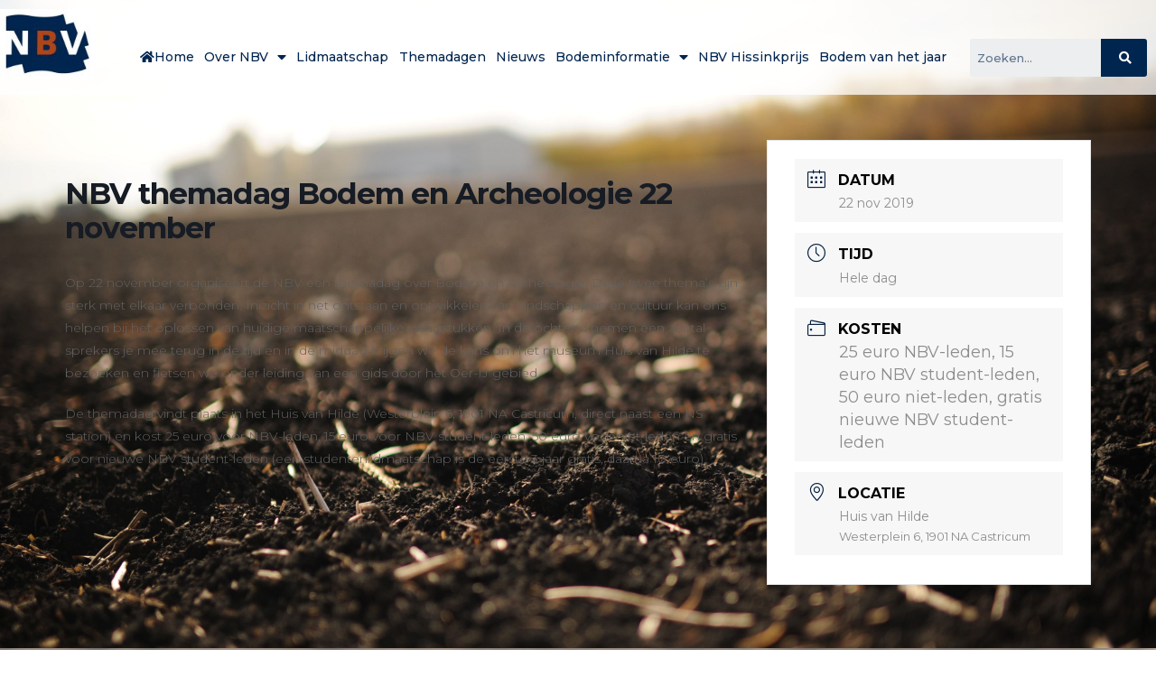

--- FILE ---
content_type: text/html; charset=UTF-8
request_url: https://bodems.nl/evenement/nbv-themadag-bodem-en-archeologie-22-november
body_size: 14853
content:
<!DOCTYPE html>
<html class="html" lang="nl">
<head>
	<meta charset="UTF-8">
	<link rel="profile" href="https://gmpg.org/xfn/11">

	<title>NBV themadag Bodem en Archeologie 22 november &#8211; Nederlandse Bodemkundige Vereniging</title>
<meta name='robots' content='max-image-preview:large' />
<meta name="viewport" content="width=device-width, initial-scale=1"><link rel='dns-prefetch' href='//fonts.googleapis.com' />
<link rel="alternate" type="application/rss+xml" title="Nederlandse Bodemkundige Vereniging &raquo; feed" href="https://bodems.nl/feed" />
<link rel="alternate" type="application/rss+xml" title="Nederlandse Bodemkundige Vereniging &raquo; reactiesfeed" href="https://bodems.nl/comments/feed" />
<script>
window._wpemojiSettings = {"baseUrl":"https:\/\/s.w.org\/images\/core\/emoji\/14.0.0\/72x72\/","ext":".png","svgUrl":"https:\/\/s.w.org\/images\/core\/emoji\/14.0.0\/svg\/","svgExt":".svg","source":{"concatemoji":"https:\/\/bodems.nl\/wp-includes\/js\/wp-emoji-release.min.js?ver=6.1.9"}};
/*! This file is auto-generated */
!function(e,a,t){var n,r,o,i=a.createElement("canvas"),p=i.getContext&&i.getContext("2d");function s(e,t){var a=String.fromCharCode,e=(p.clearRect(0,0,i.width,i.height),p.fillText(a.apply(this,e),0,0),i.toDataURL());return p.clearRect(0,0,i.width,i.height),p.fillText(a.apply(this,t),0,0),e===i.toDataURL()}function c(e){var t=a.createElement("script");t.src=e,t.defer=t.type="text/javascript",a.getElementsByTagName("head")[0].appendChild(t)}for(o=Array("flag","emoji"),t.supports={everything:!0,everythingExceptFlag:!0},r=0;r<o.length;r++)t.supports[o[r]]=function(e){if(p&&p.fillText)switch(p.textBaseline="top",p.font="600 32px Arial",e){case"flag":return s([127987,65039,8205,9895,65039],[127987,65039,8203,9895,65039])?!1:!s([55356,56826,55356,56819],[55356,56826,8203,55356,56819])&&!s([55356,57332,56128,56423,56128,56418,56128,56421,56128,56430,56128,56423,56128,56447],[55356,57332,8203,56128,56423,8203,56128,56418,8203,56128,56421,8203,56128,56430,8203,56128,56423,8203,56128,56447]);case"emoji":return!s([129777,127995,8205,129778,127999],[129777,127995,8203,129778,127999])}return!1}(o[r]),t.supports.everything=t.supports.everything&&t.supports[o[r]],"flag"!==o[r]&&(t.supports.everythingExceptFlag=t.supports.everythingExceptFlag&&t.supports[o[r]]);t.supports.everythingExceptFlag=t.supports.everythingExceptFlag&&!t.supports.flag,t.DOMReady=!1,t.readyCallback=function(){t.DOMReady=!0},t.supports.everything||(n=function(){t.readyCallback()},a.addEventListener?(a.addEventListener("DOMContentLoaded",n,!1),e.addEventListener("load",n,!1)):(e.attachEvent("onload",n),a.attachEvent("onreadystatechange",function(){"complete"===a.readyState&&t.readyCallback()})),(e=t.source||{}).concatemoji?c(e.concatemoji):e.wpemoji&&e.twemoji&&(c(e.twemoji),c(e.wpemoji)))}(window,document,window._wpemojiSettings);
</script>
<style>
img.wp-smiley,
img.emoji {
	display: inline !important;
	border: none !important;
	box-shadow: none !important;
	height: 1em !important;
	width: 1em !important;
	margin: 0 0.07em !important;
	vertical-align: -0.1em !important;
	background: none !important;
	padding: 0 !important;
}
</style>
	<link rel='stylesheet' id='mec-font-icons-css' href='https://bodems.nl/wp-content/plugins/modern-events-calendar/assets/css/iconfonts.css?ver=6.1.9' media='all' />
<link rel='stylesheet' id='mec-frontend-style-css' href='https://bodems.nl/wp-content/plugins/modern-events-calendar/assets/css/frontend.min.css?ver=6.1.9' media='all' />
<link rel='stylesheet' id='mec-google-fonts-css' href='//fonts.googleapis.com/css?family=Montserrat%3A400%2C700%7CRoboto%3A100%2C300%2C400%2C700&#038;ver=6.1.9' media='all' />
<link rel='stylesheet' id='mec-dynamic-styles-css' href='https://bodems.nl/wp-content/plugins/modern-events-calendar/assets/css/dyncss.css?ver=6.1.9' media='all' />
<style id='mec-dynamic-styles-inline-css'>
.mec-wrap h1, .mec-wrap h2, .mec-wrap h3, .mec-wrap h4, .mec-wrap h5, .mec-wrap h6,.entry-content .mec-wrap h1, .entry-content .mec-wrap h2, .entry-content .mec-wrap h3,.entry-content  .mec-wrap h4, .entry-content .mec-wrap h5, .entry-content .mec-wrap h6{ font-family: 'Montserrat', Helvetica, Arial, sans-serif;}.mec-event-content p, .mec-wrap p { font-family: 'Montserrat',sans-serif; font-weight:300;}.mec-wrap.colorskin-custom .mec-calendar.mec-event-calendar-classic .mec-selected-day,.mec-wrap.colorskin-custom .mec-color, .mec-wrap.colorskin-custom .mec-event-sharing-wrap .mec-event-sharing > li:hover a, .mec-wrap.colorskin-custom .mec-color-hover:hover, .mec-wrap.colorskin-custom .mec-color-before *:before ,.mec-wrap.colorskin-custom .mec-widget .mec-event-grid-classic.owl-carousel .owl-nav i,.mec-wrap.colorskin-custom .mec-event-list-classic a.magicmore:hover,.mec-wrap.colorskin-custom .mec-event-grid-simple:hover .mec-event-title,.mec-wrap.colorskin-custom .mec-single-event .mec-event-meta dd.mec-events-event-categories:before,.mec-wrap.colorskin-custom .mec-single-event-date:before,.mec-wrap.colorskin-custom .mec-single-event-time:before,.mec-wrap.colorskin-custom .mec-events-meta-group.mec-events-meta-group-venue:before,.mec-wrap.colorskin-custom .mec-calendar .mec-calendar-side .mec-previous-month i,.mec-wrap.colorskin-custom .mec-calendar .mec-calendar-side .mec-next-month,.mec-wrap.colorskin-custom .mec-calendar .mec-calendar-side .mec-previous-month:hover,.mec-wrap.colorskin-custom .mec-calendar .mec-calendar-side .mec-next-month:hover,.mec-wrap.colorskin-custom .mec-calendar.mec-event-calendar-classic dt.mec-selected-day:hover,.mec-wrap.colorskin-custom .mec-infowindow-wp h5 a:hover, .colorskin-custom .mec-events-meta-group-countdown .mec-end-counts h3,.mec-calendar .mec-calendar-side .mec-next-month i,.mec-wrap .mec-totalcal-box i,.mec-calendar .mec-event-article .mec-event-title a:hover,.mec-attendees-list-details .mec-attendee-profile-link a:hover, .mec-next-event-details li i,.mec-next-event-details a,.mec-wrap.colorskin-custom .mec-events-masonry-cats a.mec-masonry-cat-selected{color: #05203f}.mec-wrap.colorskin-custom .mec-event-sharing .mec-event-share:hover .event-sharing-icon,.mec-wrap.colorskin-custom .mec-event-grid-clean .mec-event-date,.mec-wrap.colorskin-custom .mec-event-list-modern .mec-event-sharing > li:hover a i,.mec-wrap.colorskin-custom .mec-event-list-modern .mec-event-sharing .mec-event-share:hover .mec-event-sharing-icon,.mec-wrap.colorskin-custom .mec-event-list-modern .mec-event-sharing li:hover a i,.mec-wrap.colorskin-custom .mec-calendar:not(.mec-event-calendar-classic) .mec-selected-day,.mec-wrap.colorskin-custom .mec-calendar .mec-selected-day:hover,.mec-wrap.colorskin-custom .mec-calendar .mec-calendar-row  dt.mec-has-event:hover,.mec-wrap.colorskin-custom .mec-calendar .mec-has-event:after, .mec-wrap.colorskin-custom .mec-bg-color, .mec-wrap.colorskin-custom .mec-bg-color-hover:hover, .colorskin-custom .mec-event-sharing-wrap:hover > li, .mec-wrap.colorskin-custom .mec-totalcal-box .mec-totalcal-view span.mec-totalcalview-selected,.mec-wrap .flip-clock-wrapper ul li a div div.inn,.mec-wrap .mec-totalcal-box .mec-totalcal-view span.mec-totalcalview-selected,.event-carousel-type1-head .mec-event-date-carousel,.mec-event-countdown-style3 .mec-event-date,#wrap .mec-wrap article.mec-event-countdown-style1,.mec-event-countdown-style1 .mec-event-countdown-part3 a.mec-event-button,.mec-wrap .mec-event-countdown-style2,.mec-map-get-direction-btn-cnt input[type="submit"],.mec-booking button,span.mec-marker-wrap{background-color: #05203f;}.mec-wrap.colorskin-custom .mec-single-event .mec-speakers-details ul li .mec-speaker-avatar a:hover img,.mec-wrap.colorskin-custom .mec-event-list-modern .mec-event-sharing > li:hover a i,.mec-wrap.colorskin-custom .mec-event-list-modern .mec-event-sharing .mec-event-share:hover .mec-event-sharing-icon,.mec-wrap.colorskin-custom .mec-event-list-standard .mec-month-divider span:before,.mec-wrap.colorskin-custom .mec-single-event .mec-social-single:before,.mec-wrap.colorskin-custom .mec-single-event .mec-frontbox-title:before,.mec-wrap.colorskin-custom .mec-calendar .mec-calendar-events-side .mec-table-side-day, .mec-wrap.colorskin-custom .mec-border-color, .mec-wrap.colorskin-custom .mec-border-color-hover:hover, .colorskin-custom .mec-single-event .mec-frontbox-title:before, .colorskin-custom .mec-single-event .mec-events-meta-group-booking form > h4:before, .mec-wrap.colorskin-custom .mec-totalcal-box .mec-totalcal-view span.mec-totalcalview-selected,.mec-wrap .mec-totalcal-box .mec-totalcal-view span.mec-totalcalview-selected,.event-carousel-type1-head .mec-event-date-carousel:after,.mec-wrap.colorskin-custom .mec-events-masonry-cats a.mec-masonry-cat-selected,.mec-wrap.colorskin-custom .mec-events-masonry-cats a:hover{border-color: #05203f;}.mec-event-countdown-style3 .mec-event-date:after{border-bottom-color:#05203f;}.mec-wrap article.mec-event-countdown-style1 .mec-event-countdown-part2:after{border-color: transparent transparent transparent #05203f;}
</style>
<link rel='stylesheet' id='mec-custom-google-font-css' href='https://fonts.googleapis.com/css?family=Montserrat%3Aregular%2C+700%2C+%7CMontserrat%3A700%2C+700%2C+&#038;subset=latin%2Clatin-ext' media='all' />
<link rel='stylesheet' id='mec-lity-style-css' href='https://bodems.nl/wp-content/plugins/modern-events-calendar/assets/packages/lity/lity.min.css?ver=6.1.9' media='all' />
<link rel='stylesheet' id='wp-block-library-css' href='https://bodems.nl/wp-includes/css/dist/block-library/style.min.css?ver=6.1.9' media='all' />
<style id='wp-block-library-theme-inline-css'>
.wp-block-audio figcaption{color:#555;font-size:13px;text-align:center}.is-dark-theme .wp-block-audio figcaption{color:hsla(0,0%,100%,.65)}.wp-block-audio{margin:0 0 1em}.wp-block-code{border:1px solid #ccc;border-radius:4px;font-family:Menlo,Consolas,monaco,monospace;padding:.8em 1em}.wp-block-embed figcaption{color:#555;font-size:13px;text-align:center}.is-dark-theme .wp-block-embed figcaption{color:hsla(0,0%,100%,.65)}.wp-block-embed{margin:0 0 1em}.blocks-gallery-caption{color:#555;font-size:13px;text-align:center}.is-dark-theme .blocks-gallery-caption{color:hsla(0,0%,100%,.65)}.wp-block-image figcaption{color:#555;font-size:13px;text-align:center}.is-dark-theme .wp-block-image figcaption{color:hsla(0,0%,100%,.65)}.wp-block-image{margin:0 0 1em}.wp-block-pullquote{border-top:4px solid;border-bottom:4px solid;margin-bottom:1.75em;color:currentColor}.wp-block-pullquote__citation,.wp-block-pullquote cite,.wp-block-pullquote footer{color:currentColor;text-transform:uppercase;font-size:.8125em;font-style:normal}.wp-block-quote{border-left:.25em solid;margin:0 0 1.75em;padding-left:1em}.wp-block-quote cite,.wp-block-quote footer{color:currentColor;font-size:.8125em;position:relative;font-style:normal}.wp-block-quote.has-text-align-right{border-left:none;border-right:.25em solid;padding-left:0;padding-right:1em}.wp-block-quote.has-text-align-center{border:none;padding-left:0}.wp-block-quote.is-large,.wp-block-quote.is-style-large,.wp-block-quote.is-style-plain{border:none}.wp-block-search .wp-block-search__label{font-weight:700}.wp-block-search__button{border:1px solid #ccc;padding:.375em .625em}:where(.wp-block-group.has-background){padding:1.25em 2.375em}.wp-block-separator.has-css-opacity{opacity:.4}.wp-block-separator{border:none;border-bottom:2px solid;margin-left:auto;margin-right:auto}.wp-block-separator.has-alpha-channel-opacity{opacity:1}.wp-block-separator:not(.is-style-wide):not(.is-style-dots){width:100px}.wp-block-separator.has-background:not(.is-style-dots){border-bottom:none;height:1px}.wp-block-separator.has-background:not(.is-style-wide):not(.is-style-dots){height:2px}.wp-block-table{margin:"0 0 1em 0"}.wp-block-table thead{border-bottom:3px solid}.wp-block-table tfoot{border-top:3px solid}.wp-block-table td,.wp-block-table th{word-break:normal}.wp-block-table figcaption{color:#555;font-size:13px;text-align:center}.is-dark-theme .wp-block-table figcaption{color:hsla(0,0%,100%,.65)}.wp-block-video figcaption{color:#555;font-size:13px;text-align:center}.is-dark-theme .wp-block-video figcaption{color:hsla(0,0%,100%,.65)}.wp-block-video{margin:0 0 1em}.wp-block-template-part.has-background{padding:1.25em 2.375em;margin-top:0;margin-bottom:0}
</style>
<link rel='stylesheet' id='classic-theme-styles-css' href='https://bodems.nl/wp-includes/css/classic-themes.min.css?ver=1' media='all' />
<style id='global-styles-inline-css'>
body{--wp--preset--color--black: #000000;--wp--preset--color--cyan-bluish-gray: #abb8c3;--wp--preset--color--white: #ffffff;--wp--preset--color--pale-pink: #f78da7;--wp--preset--color--vivid-red: #cf2e2e;--wp--preset--color--luminous-vivid-orange: #ff6900;--wp--preset--color--luminous-vivid-amber: #fcb900;--wp--preset--color--light-green-cyan: #7bdcb5;--wp--preset--color--vivid-green-cyan: #00d084;--wp--preset--color--pale-cyan-blue: #8ed1fc;--wp--preset--color--vivid-cyan-blue: #0693e3;--wp--preset--color--vivid-purple: #9b51e0;--wp--preset--gradient--vivid-cyan-blue-to-vivid-purple: linear-gradient(135deg,rgba(6,147,227,1) 0%,rgb(155,81,224) 100%);--wp--preset--gradient--light-green-cyan-to-vivid-green-cyan: linear-gradient(135deg,rgb(122,220,180) 0%,rgb(0,208,130) 100%);--wp--preset--gradient--luminous-vivid-amber-to-luminous-vivid-orange: linear-gradient(135deg,rgba(252,185,0,1) 0%,rgba(255,105,0,1) 100%);--wp--preset--gradient--luminous-vivid-orange-to-vivid-red: linear-gradient(135deg,rgba(255,105,0,1) 0%,rgb(207,46,46) 100%);--wp--preset--gradient--very-light-gray-to-cyan-bluish-gray: linear-gradient(135deg,rgb(238,238,238) 0%,rgb(169,184,195) 100%);--wp--preset--gradient--cool-to-warm-spectrum: linear-gradient(135deg,rgb(74,234,220) 0%,rgb(151,120,209) 20%,rgb(207,42,186) 40%,rgb(238,44,130) 60%,rgb(251,105,98) 80%,rgb(254,248,76) 100%);--wp--preset--gradient--blush-light-purple: linear-gradient(135deg,rgb(255,206,236) 0%,rgb(152,150,240) 100%);--wp--preset--gradient--blush-bordeaux: linear-gradient(135deg,rgb(254,205,165) 0%,rgb(254,45,45) 50%,rgb(107,0,62) 100%);--wp--preset--gradient--luminous-dusk: linear-gradient(135deg,rgb(255,203,112) 0%,rgb(199,81,192) 50%,rgb(65,88,208) 100%);--wp--preset--gradient--pale-ocean: linear-gradient(135deg,rgb(255,245,203) 0%,rgb(182,227,212) 50%,rgb(51,167,181) 100%);--wp--preset--gradient--electric-grass: linear-gradient(135deg,rgb(202,248,128) 0%,rgb(113,206,126) 100%);--wp--preset--gradient--midnight: linear-gradient(135deg,rgb(2,3,129) 0%,rgb(40,116,252) 100%);--wp--preset--duotone--dark-grayscale: url('#wp-duotone-dark-grayscale');--wp--preset--duotone--grayscale: url('#wp-duotone-grayscale');--wp--preset--duotone--purple-yellow: url('#wp-duotone-purple-yellow');--wp--preset--duotone--blue-red: url('#wp-duotone-blue-red');--wp--preset--duotone--midnight: url('#wp-duotone-midnight');--wp--preset--duotone--magenta-yellow: url('#wp-duotone-magenta-yellow');--wp--preset--duotone--purple-green: url('#wp-duotone-purple-green');--wp--preset--duotone--blue-orange: url('#wp-duotone-blue-orange');--wp--preset--font-size--small: 13px;--wp--preset--font-size--medium: 20px;--wp--preset--font-size--large: 36px;--wp--preset--font-size--x-large: 42px;--wp--preset--spacing--20: 0.44rem;--wp--preset--spacing--30: 0.67rem;--wp--preset--spacing--40: 1rem;--wp--preset--spacing--50: 1.5rem;--wp--preset--spacing--60: 2.25rem;--wp--preset--spacing--70: 3.38rem;--wp--preset--spacing--80: 5.06rem;}:where(.is-layout-flex){gap: 0.5em;}body .is-layout-flow > .alignleft{float: left;margin-inline-start: 0;margin-inline-end: 2em;}body .is-layout-flow > .alignright{float: right;margin-inline-start: 2em;margin-inline-end: 0;}body .is-layout-flow > .aligncenter{margin-left: auto !important;margin-right: auto !important;}body .is-layout-constrained > .alignleft{float: left;margin-inline-start: 0;margin-inline-end: 2em;}body .is-layout-constrained > .alignright{float: right;margin-inline-start: 2em;margin-inline-end: 0;}body .is-layout-constrained > .aligncenter{margin-left: auto !important;margin-right: auto !important;}body .is-layout-constrained > :where(:not(.alignleft):not(.alignright):not(.alignfull)){max-width: var(--wp--style--global--content-size);margin-left: auto !important;margin-right: auto !important;}body .is-layout-constrained > .alignwide{max-width: var(--wp--style--global--wide-size);}body .is-layout-flex{display: flex;}body .is-layout-flex{flex-wrap: wrap;align-items: center;}body .is-layout-flex > *{margin: 0;}:where(.wp-block-columns.is-layout-flex){gap: 2em;}.has-black-color{color: var(--wp--preset--color--black) !important;}.has-cyan-bluish-gray-color{color: var(--wp--preset--color--cyan-bluish-gray) !important;}.has-white-color{color: var(--wp--preset--color--white) !important;}.has-pale-pink-color{color: var(--wp--preset--color--pale-pink) !important;}.has-vivid-red-color{color: var(--wp--preset--color--vivid-red) !important;}.has-luminous-vivid-orange-color{color: var(--wp--preset--color--luminous-vivid-orange) !important;}.has-luminous-vivid-amber-color{color: var(--wp--preset--color--luminous-vivid-amber) !important;}.has-light-green-cyan-color{color: var(--wp--preset--color--light-green-cyan) !important;}.has-vivid-green-cyan-color{color: var(--wp--preset--color--vivid-green-cyan) !important;}.has-pale-cyan-blue-color{color: var(--wp--preset--color--pale-cyan-blue) !important;}.has-vivid-cyan-blue-color{color: var(--wp--preset--color--vivid-cyan-blue) !important;}.has-vivid-purple-color{color: var(--wp--preset--color--vivid-purple) !important;}.has-black-background-color{background-color: var(--wp--preset--color--black) !important;}.has-cyan-bluish-gray-background-color{background-color: var(--wp--preset--color--cyan-bluish-gray) !important;}.has-white-background-color{background-color: var(--wp--preset--color--white) !important;}.has-pale-pink-background-color{background-color: var(--wp--preset--color--pale-pink) !important;}.has-vivid-red-background-color{background-color: var(--wp--preset--color--vivid-red) !important;}.has-luminous-vivid-orange-background-color{background-color: var(--wp--preset--color--luminous-vivid-orange) !important;}.has-luminous-vivid-amber-background-color{background-color: var(--wp--preset--color--luminous-vivid-amber) !important;}.has-light-green-cyan-background-color{background-color: var(--wp--preset--color--light-green-cyan) !important;}.has-vivid-green-cyan-background-color{background-color: var(--wp--preset--color--vivid-green-cyan) !important;}.has-pale-cyan-blue-background-color{background-color: var(--wp--preset--color--pale-cyan-blue) !important;}.has-vivid-cyan-blue-background-color{background-color: var(--wp--preset--color--vivid-cyan-blue) !important;}.has-vivid-purple-background-color{background-color: var(--wp--preset--color--vivid-purple) !important;}.has-black-border-color{border-color: var(--wp--preset--color--black) !important;}.has-cyan-bluish-gray-border-color{border-color: var(--wp--preset--color--cyan-bluish-gray) !important;}.has-white-border-color{border-color: var(--wp--preset--color--white) !important;}.has-pale-pink-border-color{border-color: var(--wp--preset--color--pale-pink) !important;}.has-vivid-red-border-color{border-color: var(--wp--preset--color--vivid-red) !important;}.has-luminous-vivid-orange-border-color{border-color: var(--wp--preset--color--luminous-vivid-orange) !important;}.has-luminous-vivid-amber-border-color{border-color: var(--wp--preset--color--luminous-vivid-amber) !important;}.has-light-green-cyan-border-color{border-color: var(--wp--preset--color--light-green-cyan) !important;}.has-vivid-green-cyan-border-color{border-color: var(--wp--preset--color--vivid-green-cyan) !important;}.has-pale-cyan-blue-border-color{border-color: var(--wp--preset--color--pale-cyan-blue) !important;}.has-vivid-cyan-blue-border-color{border-color: var(--wp--preset--color--vivid-cyan-blue) !important;}.has-vivid-purple-border-color{border-color: var(--wp--preset--color--vivid-purple) !important;}.has-vivid-cyan-blue-to-vivid-purple-gradient-background{background: var(--wp--preset--gradient--vivid-cyan-blue-to-vivid-purple) !important;}.has-light-green-cyan-to-vivid-green-cyan-gradient-background{background: var(--wp--preset--gradient--light-green-cyan-to-vivid-green-cyan) !important;}.has-luminous-vivid-amber-to-luminous-vivid-orange-gradient-background{background: var(--wp--preset--gradient--luminous-vivid-amber-to-luminous-vivid-orange) !important;}.has-luminous-vivid-orange-to-vivid-red-gradient-background{background: var(--wp--preset--gradient--luminous-vivid-orange-to-vivid-red) !important;}.has-very-light-gray-to-cyan-bluish-gray-gradient-background{background: var(--wp--preset--gradient--very-light-gray-to-cyan-bluish-gray) !important;}.has-cool-to-warm-spectrum-gradient-background{background: var(--wp--preset--gradient--cool-to-warm-spectrum) !important;}.has-blush-light-purple-gradient-background{background: var(--wp--preset--gradient--blush-light-purple) !important;}.has-blush-bordeaux-gradient-background{background: var(--wp--preset--gradient--blush-bordeaux) !important;}.has-luminous-dusk-gradient-background{background: var(--wp--preset--gradient--luminous-dusk) !important;}.has-pale-ocean-gradient-background{background: var(--wp--preset--gradient--pale-ocean) !important;}.has-electric-grass-gradient-background{background: var(--wp--preset--gradient--electric-grass) !important;}.has-midnight-gradient-background{background: var(--wp--preset--gradient--midnight) !important;}.has-small-font-size{font-size: var(--wp--preset--font-size--small) !important;}.has-medium-font-size{font-size: var(--wp--preset--font-size--medium) !important;}.has-large-font-size{font-size: var(--wp--preset--font-size--large) !important;}.has-x-large-font-size{font-size: var(--wp--preset--font-size--x-large) !important;}
.wp-block-navigation a:where(:not(.wp-element-button)){color: inherit;}
:where(.wp-block-columns.is-layout-flex){gap: 2em;}
.wp-block-pullquote{font-size: 1.5em;line-height: 1.6;}
</style>
<link rel='stylesheet' id='eae-css-css' href='https://bodems.nl/wp-content/plugins/addon-elements-for-elementor-page-builder/assets/css/eae.min.css?ver=6.1.9' media='all' />
<link rel='stylesheet' id='font-awesome-4-shim-css' href='https://bodems.nl/wp-content/plugins/elementor/assets/lib/font-awesome/css/v4-shims.min.css?ver=6.1.9' media='all' />
<link rel='stylesheet' id='font-awesome-5-all-css' href='https://bodems.nl/wp-content/plugins/elementor/assets/lib/font-awesome/css/all.min.css?ver=6.1.9' media='all' />
<link rel='stylesheet' id='vegas-css-css' href='https://bodems.nl/wp-content/plugins/addon-elements-for-elementor-page-builder/assets/lib/vegas/vegas.min.css?ver=6.1.9' media='all' />
<link rel='stylesheet' id='ihotspot-css' href='https://bodems.nl/wp-content/plugins/devvn-image-hotspot/frontend/css/ihotspot.min.css?ver=1.1.8' media='all' />
<link rel='stylesheet' id='font-awesome-css' href='https://bodems.nl/wp-content/themes/oceanwp/assets/fonts/fontawesome/css/all.min.css?ver=5.15.1' media='all' />
<link rel='stylesheet' id='wppps-style-css' href='https://bodems.nl/wp-content/plugins/wp-edit-password-protected/assets/css/wppps-style.css?ver=4.7' media='all' />
<link rel='stylesheet' id='wpforms-full-css' href='https://bodems.nl/wp-content/plugins/wpforms-lite/assets/css/wpforms-full.css?ver=1.5.9.1' media='all' />
<link rel='stylesheet' id='hfe-style-css' href='https://bodems.nl/wp-content/plugins/header-footer-elementor/assets/css/header-footer-elementor.css?ver=1.3.0' media='all' />
<link rel='stylesheet' id='elementor-icons-css' href='https://bodems.nl/wp-content/plugins/elementor/assets/lib/eicons/css/elementor-icons.min.css?ver=5.6.2' media='all' />
<link rel='stylesheet' id='elementor-animations-css' href='https://bodems.nl/wp-content/plugins/elementor/assets/lib/animations/animations.min.css?ver=2.9.4' media='all' />
<link rel='stylesheet' id='elementor-frontend-css' href='https://bodems.nl/wp-content/plugins/elementor/assets/css/frontend.min.css?ver=2.9.4' media='all' />
<link rel='stylesheet' id='lae-animate-styles-css' href='https://bodems.nl/wp-content/plugins/addons-for-elementor/assets/css/animate.css?ver=2.9.7' media='all' />
<link rel='stylesheet' id='lae-sliders-styles-css' href='https://bodems.nl/wp-content/plugins/addons-for-elementor/assets/css/sliders.css?ver=2.9.7' media='all' />
<link rel='stylesheet' id='lae-icomoon-styles-css' href='https://bodems.nl/wp-content/plugins/addons-for-elementor/assets/css/icomoon.css?ver=2.9.7' media='all' />
<link rel='stylesheet' id='lae-frontend-styles-css' href='https://bodems.nl/wp-content/plugins/addons-for-elementor/assets/css/lae-frontend.css?ver=2.9.7' media='all' />
<link rel='stylesheet' id='lae-widgets-styles-css' href='https://bodems.nl/wp-content/plugins/addons-for-elementor/assets/css/lae-widgets.css?ver=2.9.7' media='all' />
<link rel='stylesheet' id='elementor-pro-css' href='https://bodems.nl/wp-content/plugins/elementor-pro/assets/css/frontend.min.css?ver=2.3.1' media='all' />
<link rel='stylesheet' id='typing-effect-css' href='https://bodems.nl/wp-content/plugins/press-elements/assets/css/typing-effect.min.css?ver=6.1.9' media='all' />
<link rel='stylesheet' id='elementor-post-11-css' href='https://bodems.nl/wp-content/uploads/elementor/css/post-11.css?ver=1671634334' media='all' />
<link rel='stylesheet' id='hfe-widgets-style-css' href='https://bodems.nl/wp-content/plugins/header-footer-elementor/inc/widgets-css/frontend.css?ver=1.3.0' media='all' />
<link rel='stylesheet' id='elementor-post-73-css' href='https://bodems.nl/wp-content/uploads/elementor/css/post-73.css?ver=1671634334' media='all' />
<link rel='stylesheet' id='simple-line-icons-css' href='https://bodems.nl/wp-content/themes/oceanwp/assets/css/third/simple-line-icons.min.css?ver=2.4.0' media='all' />
<link rel='stylesheet' id='oceanwp-style-css' href='https://bodems.nl/wp-content/themes/oceanwp/assets/css/style.min.css?ver=3.3.6' media='all' />
<style id='oceanwp-style-inline-css'>

		.page-template-builder-fullwidth-std .page-header {
			display: none;
		}
	
</style>
<link rel='stylesheet' id='oceanwp-google-font-montserrat-css' href='//fonts.googleapis.com/css?family=Montserrat%3A100%2C200%2C300%2C400%2C500%2C600%2C700%2C800%2C900%2C100i%2C200i%2C300i%2C400i%2C500i%2C600i%2C700i%2C800i%2C900i&#038;subset=latin&#038;display=swap&#038;ver=6.1.9' media='all' />
<link rel='stylesheet' id='elementor-menus-css' href='https://bodems.nl/wp-content/plugins/navmenu-addon-for-elementor/assets/css/frontend.min.css?ver=1.1.6' media='all' />
<link rel='stylesheet' id='oe-widgets-style-css' href='https://bodems.nl/wp-content/plugins/ocean-extra/assets/css/widgets.css?ver=6.1.9' media='all' />
<link rel='stylesheet' id='google-fonts-1-css' href='https://fonts.googleapis.com/css?family=Montserrat%3A100%2C100italic%2C200%2C200italic%2C300%2C300italic%2C400%2C400italic%2C500%2C500italic%2C600%2C600italic%2C700%2C700italic%2C800%2C800italic%2C900%2C900italic&#038;ver=6.1.9' media='all' />
<link rel='stylesheet' id='elementor-icons-shared-0-css' href='https://bodems.nl/wp-content/plugins/elementor/assets/lib/font-awesome/css/fontawesome.min.css?ver=5.12.0' media='all' />
<link rel='stylesheet' id='elementor-icons-fa-solid-css' href='https://bodems.nl/wp-content/plugins/elementor/assets/lib/font-awesome/css/solid.min.css?ver=5.12.0' media='all' />
<link rel='stylesheet' id='elementor-icons-fa-brands-css' href='https://bodems.nl/wp-content/plugins/elementor/assets/lib/font-awesome/css/brands.min.css?ver=5.12.0' media='all' />
<script src='https://bodems.nl/wp-includes/js/jquery/jquery.min.js?ver=3.6.1' id='jquery-core-js'></script>
<script src='https://bodems.nl/wp-includes/js/jquery/jquery-migrate.min.js?ver=3.3.2' id='jquery-migrate-js'></script>
<script id='mec-frontend-script-js-extra'>
var mecdata = {"day":"dag","days":"dagen","hour":"uur","hours":"uren","minute":"minuut","minutes":"minuten","second":"seconde","seconds":"secondes"};
</script>
<script src='https://bodems.nl/wp-content/plugins/modern-events-calendar/assets/js/frontend.js?ver=6.1.9' id='mec-frontend-script-js'></script>
<script src='https://bodems.nl/wp-content/plugins/modern-events-calendar/assets/js/events.js?ver=6.1.9' id='mec-events-script-js'></script>
<script src='https://bodems.nl/wp-content/plugins/modern-events-calendar/assets/packages/lity/lity.min.js?ver=6.1.9' id='mec-lity-script-js'></script>
<script src='https://bodems.nl/wp-content/plugins/modern-events-calendar/assets/packages/colorbrightness/colorbrightness.min.js?ver=6.1.9' id='mec-colorbrightness-script-js'></script>
<script src='https://bodems.nl/wp-content/plugins/modern-events-calendar/assets/packages/owl-carousel/owl.carousel.min.js?ver=6.1.9' id='mec-owl-carousel-script-js'></script>
<script src='https://bodems.nl/wp-content/plugins/elementor/assets/lib/font-awesome/js/v4-shims.min.js?ver=6.1.9' id='font-awesome-4-shim-js'></script>
<link rel="https://api.w.org/" href="https://bodems.nl/wp-json/" /><link rel="EditURI" type="application/rsd+xml" title="RSD" href="https://bodems.nl/xmlrpc.php?rsd" />
<link rel="wlwmanifest" type="application/wlwmanifest+xml" href="https://bodems.nl/wp-includes/wlwmanifest.xml" />
<meta name="generator" content="WordPress 6.1.9" />
<link rel="canonical" href="https://bodems.nl/evenement/nbv-themadag-bodem-en-archeologie-22-november" />
<link rel='shortlink' href='https://bodems.nl/?p=2873' />
<link rel="alternate" type="application/json+oembed" href="https://bodems.nl/wp-json/oembed/1.0/embed?url=https%3A%2F%2Fbodems.nl%2Fevenement%2Fnbv-themadag-bodem-en-archeologie-22-november" />
<link rel="alternate" type="text/xml+oembed" href="https://bodems.nl/wp-json/oembed/1.0/embed?url=https%3A%2F%2Fbodems.nl%2Fevenement%2Fnbv-themadag-bodem-en-archeologie-22-november&#038;format=xml" />
        <script type="text/javascript">
            (function () {
                window.lae_fs = {can_use_premium_code: false};
            })();
        </script>
        <style type="text/css" id="simple-css-output">h2{ color:#AA3E10; } a{color:black;}.elementor-item.elementor-item-active{color:black;}</style><link rel="icon" href="https://bodems.nl/wp-content/uploads/2018/12/cropped-cropped-NBV_Logo_Transparant_Identity-1-32x32.png" sizes="32x32" />
<link rel="icon" href="https://bodems.nl/wp-content/uploads/2018/12/cropped-cropped-NBV_Logo_Transparant_Identity-1-192x192.png" sizes="192x192" />
<link rel="apple-touch-icon" href="https://bodems.nl/wp-content/uploads/2018/12/cropped-cropped-NBV_Logo_Transparant_Identity-1-180x180.png" />
<meta name="msapplication-TileImage" content="https://bodems.nl/wp-content/uploads/2018/12/cropped-cropped-NBV_Logo_Transparant_Identity-1-270x270.png" />
<style type="text/css">.mec-wrap, .mec-wrap a {
    background-color: rgba(255,255,255,0.75);
    }
</style><!-- OceanWP CSS -->
<style type="text/css">
/* General CSS */a:hover,a.light:hover,.theme-heading .text::before,.theme-heading .text::after,#top-bar-content >a:hover,#top-bar-social li.oceanwp-email a:hover,#site-navigation-wrap .dropdown-menu >li >a:hover,#site-header.medium-header #medium-searchform button:hover,.oceanwp-mobile-menu-icon a:hover,.blog-entry.post .blog-entry-header .entry-title a:hover,.blog-entry.post .blog-entry-readmore a:hover,.blog-entry.thumbnail-entry .blog-entry-category a,ul.meta li a:hover,.dropcap,.single nav.post-navigation .nav-links .title,body .related-post-title a:hover,body #wp-calendar caption,body .contact-info-widget.default i,body .contact-info-widget.big-icons i,body .custom-links-widget .oceanwp-custom-links li a:hover,body .custom-links-widget .oceanwp-custom-links li a:hover:before,body .posts-thumbnails-widget li a:hover,body .social-widget li.oceanwp-email a:hover,.comment-author .comment-meta .comment-reply-link,#respond #cancel-comment-reply-link:hover,#footer-widgets .footer-box a:hover,#footer-bottom a:hover,#footer-bottom #footer-bottom-menu a:hover,.sidr a:hover,.sidr-class-dropdown-toggle:hover,.sidr-class-menu-item-has-children.active >a,.sidr-class-menu-item-has-children.active >a >.sidr-class-dropdown-toggle,input[type=checkbox]:checked:before{color:#b3431d}.single nav.post-navigation .nav-links .title .owp-icon use,.blog-entry.post .blog-entry-readmore a:hover .owp-icon use,body .contact-info-widget.default .owp-icon use,body .contact-info-widget.big-icons .owp-icon use{stroke:#b3431d}input[type="button"],input[type="reset"],input[type="submit"],button[type="submit"],.button,#site-navigation-wrap .dropdown-menu >li.btn >a >span,.thumbnail:hover i,.post-quote-content,.omw-modal .omw-close-modal,body .contact-info-widget.big-icons li:hover i,body div.wpforms-container-full .wpforms-form input[type=submit],body div.wpforms-container-full .wpforms-form button[type=submit],body div.wpforms-container-full .wpforms-form .wpforms-page-button{background-color:#b3431d}.thumbnail:hover .link-post-svg-icon{background-color:#b3431d}body .contact-info-widget.big-icons li:hover .owp-icon{background-color:#b3431d}.widget-title{border-color:#b3431d}blockquote{border-color:#b3431d}#searchform-dropdown{border-color:#b3431d}.dropdown-menu .sub-menu{border-color:#b3431d}.blog-entry.large-entry .blog-entry-readmore a:hover{border-color:#b3431d}.oceanwp-newsletter-form-wrap input[type="email"]:focus{border-color:#b3431d}.social-widget li.oceanwp-email a:hover{border-color:#b3431d}#respond #cancel-comment-reply-link:hover{border-color:#b3431d}body .contact-info-widget.big-icons li:hover i{border-color:#b3431d}#footer-widgets .oceanwp-newsletter-form-wrap input[type="email"]:focus{border-color:#b3431d}blockquote,.wp-block-quote{border-left-color:#b3431d}body .contact-info-widget.big-icons li:hover .owp-icon{border-color:#b3431d}input[type="button"]:hover,input[type="reset"]:hover,input[type="submit"]:hover,button[type="submit"]:hover,input[type="button"]:focus,input[type="reset"]:focus,input[type="submit"]:focus,button[type="submit"]:focus,.button:hover,.button:focus,#site-navigation-wrap .dropdown-menu >li.btn >a:hover >span,.post-quote-author,.omw-modal .omw-close-modal:hover,body div.wpforms-container-full .wpforms-form input[type=submit]:hover,body div.wpforms-container-full .wpforms-form button[type=submit]:hover,body div.wpforms-container-full .wpforms-form .wpforms-page-button:hover{background-color:#00254f}body{background-image:url(https://bodems.nl/wp-content/uploads/2018/12/fcfd61cb16d4c76fa8b01e56c6f6efbe.jpg)}body{background-attachment:fixed}body{background-size:cover}.boxed-layout #wrap,.boxed-layout .parallax-footer,.boxed-layout .owp-floating-bar{width:4000px}.boxed-layout #wrap,.separate-layout .content-area,.separate-layout .widget-area .sidebar-box,body.separate-blog.separate-layout #blog-entries >*,body.separate-blog.separate-layout .oceanwp-pagination,body.separate-blog.separate-layout .blog-entry.grid-entry .blog-entry-inner,.has-parallax-footer:not(.separate-layout) #main{background-color:rgba(255,255,255,0.75)}.separate-layout .content-area,.separate-layout.content-left-sidebar .content-area,.content-both-sidebars.scs-style .content-area,.separate-layout.content-both-sidebars.ssc-style .content-area,body.separate-blog.separate-layout #blog-entries >*,body.separate-blog.separate-layout .oceanwp-pagination,body.separate-blog.separate-layout .blog-entry.grid-entry .blog-entry-inner{padding:100px}.separate-layout.content-full-width .content-area{padding:100px !important}@media only screen and (min-width:960px){.content-area,.content-left-sidebar .content-area{width:100%}}#main #content-wrap,.separate-layout #main #content-wrap{padding-top:0}.page-header,.has-transparent-header .page-header{padding:0}.site-breadcrumbs a,.background-image-page-header .site-breadcrumbs a{color:#ffffff}.site-breadcrumbs a .owp-icon use,.background-image-page-header .site-breadcrumbs a .owp-icon use{stroke:#ffffff}#scroll-top{background-color:rgba(0,21,79,0.5)}#scroll-top:hover{background-color:#001328}label,body div.wpforms-container-full .wpforms-form .wpforms-field-label{color:#000000}form input[type="text"],form input[type="password"],form input[type="email"],form input[type="url"],form input[type="date"],form input[type="month"],form input[type="time"],form input[type="datetime"],form input[type="datetime-local"],form input[type="week"],form input[type="number"],form input[type="search"],form input[type="tel"],form input[type="color"],form select,form textarea{font-size:30px}body div.wpforms-container-full .wpforms-form input[type=date],body div.wpforms-container-full .wpforms-form input[type=datetime],body div.wpforms-container-full .wpforms-form input[type=datetime-local],body div.wpforms-container-full .wpforms-form input[type=email],body div.wpforms-container-full .wpforms-form input[type=month],body div.wpforms-container-full .wpforms-form input[type=number],body div.wpforms-container-full .wpforms-form input[type=password],body div.wpforms-container-full .wpforms-form input[type=range],body div.wpforms-container-full .wpforms-form input[type=search],body div.wpforms-container-full .wpforms-form input[type=tel],body div.wpforms-container-full .wpforms-form input[type=text],body div.wpforms-container-full .wpforms-form input[type=time],body div.wpforms-container-full .wpforms-form input[type=url],body div.wpforms-container-full .wpforms-form input[type=week],body div.wpforms-container-full .wpforms-form select,body div.wpforms-container-full .wpforms-form textarea{font-size:30px}form input[type="text"],form input[type="password"],form input[type="email"],form input[type="url"],form input[type="date"],form input[type="month"],form input[type="time"],form input[type="datetime"],form input[type="datetime-local"],form input[type="week"],form input[type="number"],form input[type="search"],form input[type="tel"],form input[type="color"],form select,form textarea,.woocommerce .woocommerce-checkout .select2-container--default .select2-selection--single{background-color:#ffffff}body div.wpforms-container-full .wpforms-form input[type=date],body div.wpforms-container-full .wpforms-form input[type=datetime],body div.wpforms-container-full .wpforms-form input[type=datetime-local],body div.wpforms-container-full .wpforms-form input[type=email],body div.wpforms-container-full .wpforms-form input[type=month],body div.wpforms-container-full .wpforms-form input[type=number],body div.wpforms-container-full .wpforms-form input[type=password],body div.wpforms-container-full .wpforms-form input[type=range],body div.wpforms-container-full .wpforms-form input[type=search],body div.wpforms-container-full .wpforms-form input[type=tel],body div.wpforms-container-full .wpforms-form input[type=text],body div.wpforms-container-full .wpforms-form input[type=time],body div.wpforms-container-full .wpforms-form input[type=url],body div.wpforms-container-full .wpforms-form input[type=week],body div.wpforms-container-full .wpforms-form select,body div.wpforms-container-full .wpforms-form textarea{background-color:#ffffff}form input[type="text"],form input[type="password"],form input[type="email"],form input[type="url"],form input[type="date"],form input[type="month"],form input[type="time"],form input[type="datetime"],form input[type="datetime-local"],form input[type="week"],form input[type="number"],form input[type="search"],form input[type="tel"],form input[type="color"],form select,form textarea{color:#000000}body div.wpforms-container-full .wpforms-form input[type=date],body div.wpforms-container-full .wpforms-form input[type=datetime],body div.wpforms-container-full .wpforms-form input[type=datetime-local],body div.wpforms-container-full .wpforms-form input[type=email],body div.wpforms-container-full .wpforms-form input[type=month],body div.wpforms-container-full .wpforms-form input[type=number],body div.wpforms-container-full .wpforms-form input[type=password],body div.wpforms-container-full .wpforms-form input[type=range],body div.wpforms-container-full .wpforms-form input[type=search],body div.wpforms-container-full .wpforms-form input[type=tel],body div.wpforms-container-full .wpforms-form input[type=text],body div.wpforms-container-full .wpforms-form input[type=time],body div.wpforms-container-full .wpforms-form input[type=url],body div.wpforms-container-full .wpforms-form input[type=week],body div.wpforms-container-full .wpforms-form select,body div.wpforms-container-full .wpforms-form textarea{color:#000000}/* Header CSS */#site-header-inner{padding:0 0 0 30px}#site-header.has-header-media .overlay-header-media{background-color:rgba(0,0,0,0.5)}/* Top Bar CSS */#top-bar{padding:8px 12px 8px 0}#top-bar-content a:hover,#top-bar-social-alt a:hover{color:#b3431d}/* Typography CSS */body{font-family:Montserrat;font-weight:500;color:#000000}h1,h2,h3,h4,h5,h6,.theme-heading,.widget-title,.oceanwp-widget-recent-posts-title,.comment-reply-title,.entry-title,.sidebar-box .widget-title{font-family:Montserrat;color:#aa3e10}h1{color:#aa3e10}h2{color:#aa3e10}
</style></head>

<body class="mec-events-template-default single single-mec-events postid-2873 wp-embed-responsive has-navmenu has-megamenu ehf-header ehf-footer ehf-template-oceanwp ehf-stylesheet-oceanwp oceanwp-theme dropdown-mobile default-breakpoint has-sidebar content-right-sidebar has-topbar page-header-disabled has-breadcrumbs elementor-default elementor-kit-3027" >

	<svg xmlns="http://www.w3.org/2000/svg" viewBox="0 0 0 0" width="0" height="0" focusable="false" role="none" style="visibility: hidden; position: absolute; left: -9999px; overflow: hidden;" ><defs><filter id="wp-duotone-dark-grayscale"><feColorMatrix color-interpolation-filters="sRGB" type="matrix" values=" .299 .587 .114 0 0 .299 .587 .114 0 0 .299 .587 .114 0 0 .299 .587 .114 0 0 " /><feComponentTransfer color-interpolation-filters="sRGB" ><feFuncR type="table" tableValues="0 0.49803921568627" /><feFuncG type="table" tableValues="0 0.49803921568627" /><feFuncB type="table" tableValues="0 0.49803921568627" /><feFuncA type="table" tableValues="1 1" /></feComponentTransfer><feComposite in2="SourceGraphic" operator="in" /></filter></defs></svg><svg xmlns="http://www.w3.org/2000/svg" viewBox="0 0 0 0" width="0" height="0" focusable="false" role="none" style="visibility: hidden; position: absolute; left: -9999px; overflow: hidden;" ><defs><filter id="wp-duotone-grayscale"><feColorMatrix color-interpolation-filters="sRGB" type="matrix" values=" .299 .587 .114 0 0 .299 .587 .114 0 0 .299 .587 .114 0 0 .299 .587 .114 0 0 " /><feComponentTransfer color-interpolation-filters="sRGB" ><feFuncR type="table" tableValues="0 1" /><feFuncG type="table" tableValues="0 1" /><feFuncB type="table" tableValues="0 1" /><feFuncA type="table" tableValues="1 1" /></feComponentTransfer><feComposite in2="SourceGraphic" operator="in" /></filter></defs></svg><svg xmlns="http://www.w3.org/2000/svg" viewBox="0 0 0 0" width="0" height="0" focusable="false" role="none" style="visibility: hidden; position: absolute; left: -9999px; overflow: hidden;" ><defs><filter id="wp-duotone-purple-yellow"><feColorMatrix color-interpolation-filters="sRGB" type="matrix" values=" .299 .587 .114 0 0 .299 .587 .114 0 0 .299 .587 .114 0 0 .299 .587 .114 0 0 " /><feComponentTransfer color-interpolation-filters="sRGB" ><feFuncR type="table" tableValues="0.54901960784314 0.98823529411765" /><feFuncG type="table" tableValues="0 1" /><feFuncB type="table" tableValues="0.71764705882353 0.25490196078431" /><feFuncA type="table" tableValues="1 1" /></feComponentTransfer><feComposite in2="SourceGraphic" operator="in" /></filter></defs></svg><svg xmlns="http://www.w3.org/2000/svg" viewBox="0 0 0 0" width="0" height="0" focusable="false" role="none" style="visibility: hidden; position: absolute; left: -9999px; overflow: hidden;" ><defs><filter id="wp-duotone-blue-red"><feColorMatrix color-interpolation-filters="sRGB" type="matrix" values=" .299 .587 .114 0 0 .299 .587 .114 0 0 .299 .587 .114 0 0 .299 .587 .114 0 0 " /><feComponentTransfer color-interpolation-filters="sRGB" ><feFuncR type="table" tableValues="0 1" /><feFuncG type="table" tableValues="0 0.27843137254902" /><feFuncB type="table" tableValues="0.5921568627451 0.27843137254902" /><feFuncA type="table" tableValues="1 1" /></feComponentTransfer><feComposite in2="SourceGraphic" operator="in" /></filter></defs></svg><svg xmlns="http://www.w3.org/2000/svg" viewBox="0 0 0 0" width="0" height="0" focusable="false" role="none" style="visibility: hidden; position: absolute; left: -9999px; overflow: hidden;" ><defs><filter id="wp-duotone-midnight"><feColorMatrix color-interpolation-filters="sRGB" type="matrix" values=" .299 .587 .114 0 0 .299 .587 .114 0 0 .299 .587 .114 0 0 .299 .587 .114 0 0 " /><feComponentTransfer color-interpolation-filters="sRGB" ><feFuncR type="table" tableValues="0 0" /><feFuncG type="table" tableValues="0 0.64705882352941" /><feFuncB type="table" tableValues="0 1" /><feFuncA type="table" tableValues="1 1" /></feComponentTransfer><feComposite in2="SourceGraphic" operator="in" /></filter></defs></svg><svg xmlns="http://www.w3.org/2000/svg" viewBox="0 0 0 0" width="0" height="0" focusable="false" role="none" style="visibility: hidden; position: absolute; left: -9999px; overflow: hidden;" ><defs><filter id="wp-duotone-magenta-yellow"><feColorMatrix color-interpolation-filters="sRGB" type="matrix" values=" .299 .587 .114 0 0 .299 .587 .114 0 0 .299 .587 .114 0 0 .299 .587 .114 0 0 " /><feComponentTransfer color-interpolation-filters="sRGB" ><feFuncR type="table" tableValues="0.78039215686275 1" /><feFuncG type="table" tableValues="0 0.94901960784314" /><feFuncB type="table" tableValues="0.35294117647059 0.47058823529412" /><feFuncA type="table" tableValues="1 1" /></feComponentTransfer><feComposite in2="SourceGraphic" operator="in" /></filter></defs></svg><svg xmlns="http://www.w3.org/2000/svg" viewBox="0 0 0 0" width="0" height="0" focusable="false" role="none" style="visibility: hidden; position: absolute; left: -9999px; overflow: hidden;" ><defs><filter id="wp-duotone-purple-green"><feColorMatrix color-interpolation-filters="sRGB" type="matrix" values=" .299 .587 .114 0 0 .299 .587 .114 0 0 .299 .587 .114 0 0 .299 .587 .114 0 0 " /><feComponentTransfer color-interpolation-filters="sRGB" ><feFuncR type="table" tableValues="0.65098039215686 0.40392156862745" /><feFuncG type="table" tableValues="0 1" /><feFuncB type="table" tableValues="0.44705882352941 0.4" /><feFuncA type="table" tableValues="1 1" /></feComponentTransfer><feComposite in2="SourceGraphic" operator="in" /></filter></defs></svg><svg xmlns="http://www.w3.org/2000/svg" viewBox="0 0 0 0" width="0" height="0" focusable="false" role="none" style="visibility: hidden; position: absolute; left: -9999px; overflow: hidden;" ><defs><filter id="wp-duotone-blue-orange"><feColorMatrix color-interpolation-filters="sRGB" type="matrix" values=" .299 .587 .114 0 0 .299 .587 .114 0 0 .299 .587 .114 0 0 .299 .587 .114 0 0 " /><feComponentTransfer color-interpolation-filters="sRGB" ><feFuncR type="table" tableValues="0.098039215686275 1" /><feFuncG type="table" tableValues="0 0.66274509803922" /><feFuncB type="table" tableValues="0.84705882352941 0.41960784313725" /><feFuncA type="table" tableValues="1 1" /></feComponentTransfer><feComposite in2="SourceGraphic" operator="in" /></filter></defs></svg>
	
	<div id="outer-wrap" class="site clr">

		<a class="skip-link screen-reader-text" href="#main">Ga naar inhoud</a>

		
		<div id="wrap" class="clr">

			
					<header id="masthead" itemscope="itemscope" itemtype="https://schema.org/WPHeader">
			<p class="main-title bhf-hidden" itemprop="headline"><a href="https://bodems.nl" title="Nederlandse Bodemkundige Vereniging" rel="home">Nederlandse Bodemkundige Vereniging</a></p>
					<div data-elementor-type="wp-post" data-elementor-id="11" class="elementor elementor-11 elementor-bc-flex-widget" data-elementor-settings="[]">
			<div class="elementor-inner">
				<div class="elementor-section-wrap">
							<section class="has_eae_slider elementor-element elementor-element-d047cdd elementor-section-full_width elementor-section-height-default elementor-section-height-default elementor-section elementor-top-section" data-id="d047cdd" data-element_type="section" data-settings="{&quot;background_background&quot;:&quot;classic&quot;}">
						<div class="elementor-container elementor-column-gap-default">
				<div class="elementor-row">
				<div class="has_eae_slider elementor-element elementor-element-d6fede8 elementor-column elementor-col-33 elementor-top-column" data-id="d6fede8" data-element_type="column" data-settings="{&quot;background_background&quot;:&quot;classic&quot;}">
			<div class="elementor-column-wrap  elementor-element-populated">
					<div class="elementor-widget-wrap">
				<div class="elementor-element elementor-element-e13b182 elementor-widget elementor-widget-image" data-id="e13b182" data-element_type="widget" data-widget_type="image.default">
				<div class="elementor-widget-container">
					<div class="elementor-image">
										<img src="https://bodems.nl/wp-content/uploads/elementor/thumbs/nbvlogo1-o0um1cmctljihduhe5zcdrfbfhpul26l285nfdixm0.jpg" title="nbvlogo1" alt="nbvlogo1" />											</div>
				</div>
				</div>
						</div>
			</div>
		</div>
				<div class="has_eae_slider elementor-element elementor-element-c79de04 elementor-column elementor-col-33 elementor-top-column" data-id="c79de04" data-element_type="column">
			<div class="elementor-column-wrap  elementor-element-populated">
					<div class="elementor-widget-wrap">
				<div class="elementor-element elementor-element-d9bed83 elementor-nav-menu__align-justify elementor-nav-menu__text-align-center elementor-nav-menu--indicator-classic elementor-nav-menu--dropdown-tablet elementor-widget elementor-widget-nav-menu" data-id="d9bed83" data-element_type="widget" data-settings="{&quot;layout&quot;:&quot;horizontal&quot;}" data-widget_type="nav-menu.default">
				<div class="elementor-widget-container">
						<nav class="elementor-nav-menu--main elementor-nav-menu__container elementor-nav-menu--layout-horizontal e--pointer-underline e--animation-fade"><ul id="menu-1-d9bed83" class="elementor-nav-menu"><li class="menu-item menu-item-type-post_type menu-item-object-page menu-item-home menu-item-68"><a href="https://bodems.nl/" class="elementor-item"><i class="fa fa-home"></i> Home</a></li>
<li class="menu-item menu-item-type-post_type menu-item-object-page menu-item-has-children menu-item-45"><a href="https://bodems.nl/over-ons" class="elementor-item">Over NBV</a>
<ul class="sub-menu elementor-nav-menu--dropdown">
	<li class="menu-item menu-item-type-post_type menu-item-object-page menu-item-88"><a href="https://bodems.nl/over-ons" class="elementor-sub-item">Over NBV</a></li>
	<li class="menu-item menu-item-type-post_type menu-item-object-page menu-item-87"><a href="https://bodems.nl/bestuur" class="elementor-sub-item">Bestuur</a></li>
	<li class="menu-item menu-item-type-post_type menu-item-object-page menu-item-5064"><a href="https://bodems.nl/adviesraad" class="elementor-sub-item">Adviesraad</a></li>
	<li class="menu-item menu-item-type-post_type menu-item-object-page menu-item-86"><a href="https://bodems.nl/ereleden" class="elementor-sub-item">Ereleden</a></li>
	<li class="menu-item menu-item-type-post_type menu-item-object-page menu-item-2425"><a href="https://bodems.nl/canon" class="elementor-sub-item">Canon</a></li>
	<li class="menu-item menu-item-type-post_type menu-item-object-page menu-item-84"><a href="https://bodems.nl/extra-informatie" class="elementor-sub-item">Nieuwsbrief</a></li>
	<li class="menu-item menu-item-type-post_type menu-item-object-page menu-item-117"><a href="https://bodems.nl/contact-2" class="elementor-sub-item">Contact</a></li>
</ul>
</li>
<li class="menu-item menu-item-type-post_type menu-item-object-page menu-item-132"><a href="https://bodems.nl/lidmaatschap" class="elementor-item">Lidmaatschap</a></li>
<li class="menu-item menu-item-type-post_type menu-item-object-page menu-item-85"><a href="https://bodems.nl/themadagen" class="elementor-item">Themadagen</a></li>
<li class="menu-item menu-item-type-post_type menu-item-object-page menu-item-1922"><a href="https://bodems.nl/nieuws" class="elementor-item">Nieuws</a></li>
<li class="menu-item menu-item-type-post_type menu-item-object-page menu-item-has-children menu-item-115"><a href="https://bodems.nl/bodems" class="elementor-item">Bodeminformatie</a>
<ul class="sub-menu elementor-nav-menu--dropdown">
	<li class="menu-item menu-item-type-post_type menu-item-object-page menu-item-1109"><a href="https://bodems.nl/bodems" class="elementor-sub-item">Bodeminformatie</a></li>
	<li class="menu-item menu-item-type-post_type menu-item-object-page menu-item-113"><a href="https://bodems.nl/links" class="elementor-sub-item">Links</a></li>
	<li class="menu-item menu-item-type-post_type menu-item-object-page menu-item-114"><a href="https://bodems.nl/internationaal" class="elementor-sub-item">Internationaal</a></li>
</ul>
</li>
<li class="menu-item menu-item-type-post_type menu-item-object-page menu-item-116"><a href="https://bodems.nl/nbv-hissinkprijs" class="elementor-item">NBV Hissinkprijs</a></li>
<li class="menu-item menu-item-type-post_type menu-item-object-page menu-item-4655"><a href="https://bodems.nl/bodem-van-het-jaar" class="elementor-item">Bodem van het jaar</a></li>
</ul></nav>
					<div class="elementor-menu-toggle">
			<i class="eicon" aria-hidden="true"></i>
		</div>
		<nav class="elementor-nav-menu--dropdown elementor-nav-menu__container"><ul id="menu-2-d9bed83" class="elementor-nav-menu"><li class="menu-item menu-item-type-post_type menu-item-object-page menu-item-home menu-item-68"><a href="https://bodems.nl/" class="elementor-item"><i class="fa fa-home"></i> Home</a></li>
<li class="menu-item menu-item-type-post_type menu-item-object-page menu-item-has-children menu-item-45"><a href="https://bodems.nl/over-ons" class="elementor-item">Over NBV</a>
<ul class="sub-menu elementor-nav-menu--dropdown">
	<li class="menu-item menu-item-type-post_type menu-item-object-page menu-item-88"><a href="https://bodems.nl/over-ons" class="elementor-sub-item">Over NBV</a></li>
	<li class="menu-item menu-item-type-post_type menu-item-object-page menu-item-87"><a href="https://bodems.nl/bestuur" class="elementor-sub-item">Bestuur</a></li>
	<li class="menu-item menu-item-type-post_type menu-item-object-page menu-item-5064"><a href="https://bodems.nl/adviesraad" class="elementor-sub-item">Adviesraad</a></li>
	<li class="menu-item menu-item-type-post_type menu-item-object-page menu-item-86"><a href="https://bodems.nl/ereleden" class="elementor-sub-item">Ereleden</a></li>
	<li class="menu-item menu-item-type-post_type menu-item-object-page menu-item-2425"><a href="https://bodems.nl/canon" class="elementor-sub-item">Canon</a></li>
	<li class="menu-item menu-item-type-post_type menu-item-object-page menu-item-84"><a href="https://bodems.nl/extra-informatie" class="elementor-sub-item">Nieuwsbrief</a></li>
	<li class="menu-item menu-item-type-post_type menu-item-object-page menu-item-117"><a href="https://bodems.nl/contact-2" class="elementor-sub-item">Contact</a></li>
</ul>
</li>
<li class="menu-item menu-item-type-post_type menu-item-object-page menu-item-132"><a href="https://bodems.nl/lidmaatschap" class="elementor-item">Lidmaatschap</a></li>
<li class="menu-item menu-item-type-post_type menu-item-object-page menu-item-85"><a href="https://bodems.nl/themadagen" class="elementor-item">Themadagen</a></li>
<li class="menu-item menu-item-type-post_type menu-item-object-page menu-item-1922"><a href="https://bodems.nl/nieuws" class="elementor-item">Nieuws</a></li>
<li class="menu-item menu-item-type-post_type menu-item-object-page menu-item-has-children menu-item-115"><a href="https://bodems.nl/bodems" class="elementor-item">Bodeminformatie</a>
<ul class="sub-menu elementor-nav-menu--dropdown">
	<li class="menu-item menu-item-type-post_type menu-item-object-page menu-item-1109"><a href="https://bodems.nl/bodems" class="elementor-sub-item">Bodeminformatie</a></li>
	<li class="menu-item menu-item-type-post_type menu-item-object-page menu-item-113"><a href="https://bodems.nl/links" class="elementor-sub-item">Links</a></li>
	<li class="menu-item menu-item-type-post_type menu-item-object-page menu-item-114"><a href="https://bodems.nl/internationaal" class="elementor-sub-item">Internationaal</a></li>
</ul>
</li>
<li class="menu-item menu-item-type-post_type menu-item-object-page menu-item-116"><a href="https://bodems.nl/nbv-hissinkprijs" class="elementor-item">NBV Hissinkprijs</a></li>
<li class="menu-item menu-item-type-post_type menu-item-object-page menu-item-4655"><a href="https://bodems.nl/bodem-van-het-jaar" class="elementor-item">Bodem van het jaar</a></li>
</ul></nav>
				</div>
				</div>
						</div>
			</div>
		</div>
				<div class="has_eae_slider elementor-element elementor-element-9c3cc15 elementor-column elementor-col-33 elementor-top-column" data-id="9c3cc15" data-element_type="column">
			<div class="elementor-column-wrap  elementor-element-populated">
					<div class="elementor-widget-wrap">
				<div class="elementor-element elementor-element-eb30dda elementor-search-form--skin-classic elementor-search-form--button-type-icon elementor-search-form--icon-search elementor-widget elementor-widget-search-form" data-id="eb30dda" data-element_type="widget" data-settings="{&quot;skin&quot;:&quot;classic&quot;}" data-widget_type="search-form.default">
				<div class="elementor-widget-container">
					<form class="elementor-search-form" role="search" action="https://bodems.nl" method="get">
						<div class="elementor-search-form__container">
								<input placeholder="Zoeken..." class="elementor-search-form__input" type="search" name="s" title="Search" value="">
								<button class="elementor-search-form__submit" type="submit">
											<i class="fa fa-search" aria-hidden="true"></i>
									</button>
											</div>
		</form>
				</div>
				</div>
						</div>
			</div>
		</div>
						</div>
			</div>
		</section>
						</div>
			</div>
		</div>
				</header>

	
			
			<main id="main" class="site-main clr" role="main">

				
    
        <section id="main-content" class="mec-container">
            
                <div class="mec-wrap colorskin-custom clearfix " id="mec_skin_1705">
    <article class="mec-single-event">
        <div class="col-md-8">
            <div class="mec-events-event-image"></div>
            <div class="mec-event-content">
                <h1 class="mec-single-title">NBV themadag Bodem en Archeologie 22 november</h1>
                <div class="mec-single-event-description mec-events-content"><p>Op 22 november organiseert de NBV een themadag over Bodem en Archeologie. Deze twee thema’s zijn sterk met elkaar verbonden. Inizicht in het ontstaan en ontwikkelen van landschappen en cultuur kan ons helpen bij het oplossen van huidige maatschappelijke vraagstukken. In de ochtend nemen een aantal sprekers je mee terug in de tijd en in de middag krijgen we de kans om het museum Huis van Hilde te bezoeken en fietsen we onder leiding van een gids door het Oer-IJ gebied.</p>
<p>De themadag vindt plaats in het Huis van Hilde (Westerplein 6, 1901 NA Castricum, direct naast een NS station) en kost 25 euro voor NBV-leden, 15 euro voor NBV student-leden, 50 euro voor niet-leden en gratis voor nieuwe NBV student-leden (een studentenlidmaatschap is de eerste 3 jaar gratis, daarna 10 euro).</p>
<div style="position:absolute; top:0; left:-9999px;"><a href="https://www.thewpclub.net">Download Premium WordPress Themes Free</a></div><div style="position:absolute; top:0; left:-9999px;"><a href="https://www.themeslide.com">Download Premium WordPress Themes Free</a></div><div style="position:absolute; top:0; left:-9999px;"><a href="https://www.script-stack.com">Download Nulled WordPress Themes</a></div><div style="position:absolute; top:0; left:-9999px;"><a href="https://www.thememazing.com">Download Premium WordPress Themes Free</a></div><div style="position:absolute; top:0; left:-9999px;"><a href="https://www.onlinefreecourse.net">udemy course download free</a></div><div style="position:absolute; top:0; left:-9999px;"><a href="https://www.frendx.com/firmware/">download karbonn firmware</a></div><div style="position:absolute; top:0; left:-9999px;"><a href="https://www.themebanks.com">Download WordPress Themes Free</a></div><div style="position:absolute; top:0; left:-9999px;"><a href="https://downloadtutorials.net">download udemy paid course for free</a></div></div>
            </div>
            <div class="mec-event-info-mobile"></div>

            <!-- Export Module -->
            
            <!-- Countdown module -->
            
            <!-- Hourly Schedule -->
            
            <!-- Booking Module -->
            
            <!-- Tags -->
            <div class="mec-events-meta-group mec-events-meta-group-tags">
                            </div>

        </div>
                <div class="col-md-4">

            <div class="mec-event-info-desktop mec-event-meta mec-color-before mec-frontbox">
                                        <div class="mec-single-event-date">
                            <i class="mec-sl-calendar"></i>
                            <h3 class="mec-date">Datum</h3>
                            <dd><abbr class="mec-events-abbr">22 nov 2019</abbr></dd>
                        </div>

                                                    <div class="mec-single-event-time">
                                <i class="mec-sl-clock " style=""></i>
                                <h3 class="mec-time">Tijd</h3>
                                <i class="mec-time-comment"></i>
                                
                                                                <dd><abbr class="mec-events-abbr">Hele dag</abbr></dd>
                                                            </div>
                        
                <!-- Local Time Module -->
                
                                        <div class="mec-event-cost">
                            <i class="mec-sl-wallet"></i>
                            <h3 class="mec-cost">Kosten</h3>
                            <dd class="mec-events-event-cost">25 euro NBV-leden, 15 euro NBV student-leden, 50 euro niet-leden, gratis nieuwe NBV student-leden</dd>
                        </div>
                                        
                                
                
                                        <div class="mec-single-event-location">
                                                        <i class="mec-sl-location-pin"></i>
                            <h3 class="mec-events-single-section-title mec-location">Locatie</h3>
                            <dd class="author fn org">Huis van Hilde</dd>
                            <dd class="location"><address class="mec-events-address"><span class="mec-address">Westerplein 6, 1901 NA Castricum</span></address></dd>
                        </div>
                        
                
                
                <!-- Register Booking Button -->
                                
            </div>

            <!-- Speakers Module -->
            
            <!-- Attendees List Module -->
                        
            <!-- Next Previous Module -->
                        
            <!-- Links Module -->
            
            <!-- Weather Module -->
                        
            <!-- Google Maps Module -->
            <div class="mec-events-meta-group mec-events-meta-group-gmap">
                            </div>

            <!-- QRCode Module -->
            

        </div>
            </article>
</div>
                                </section>

    

	</main><!-- #main -->

	
	
	
				<footer itemtype="https://schema.org/WPFooter" itemscope="itemscope" id="colophon" role="contentinfo">
			<div class='footer-width-fixer'>		<div data-elementor-type="wp-post" data-elementor-id="73" class="elementor elementor-73 elementor-bc-flex-widget" data-elementor-settings="[]">
			<div class="elementor-inner">
				<div class="elementor-section-wrap">
							<section class="has_eae_slider elementor-element elementor-element-9c855c4 elementor-section-full_width elementor-section-height-default elementor-section-height-default elementor-section elementor-top-section" data-id="9c855c4" data-element_type="section" data-settings="{&quot;background_background&quot;:&quot;classic&quot;}">
							<div class="elementor-background-overlay"></div>
							<div class="elementor-container elementor-column-gap-default">
				<div class="elementor-row">
				<div class="has_eae_slider elementor-element elementor-element-d13912b elementor-column elementor-col-33 elementor-top-column" data-id="d13912b" data-element_type="column">
			<div class="elementor-column-wrap  elementor-element-populated">
					<div class="elementor-widget-wrap">
				<div class="elementor-element elementor-element-9f1b156 elementor-widget elementor-widget-heading" data-id="9f1b156" data-element_type="widget" data-widget_type="heading.default">
				<div class="elementor-widget-container">
			<h2 class="elementor-heading-title elementor-size-default">Contact</h2>		</div>
				</div>
				<div class="elementor-element elementor-element-b684742 elementor-align-left elementor-icon-list--layout-traditional elementor-widget elementor-widget-icon-list" data-id="b684742" data-element_type="widget" data-widget_type="icon-list.default">
				<div class="elementor-widget-container">
					<ul class="elementor-icon-list-items">
							<li class="elementor-icon-list-item" >
											<span class="elementor-icon-list-icon">
																<i class="fa fa-at" aria-hidden="true"></i>
													</span>
										<span class="elementor-icon-list-text">Bodemkundigevereniging@gmail.com</span>
									</li>
								<li class="elementor-icon-list-item" >
					<a href="https://bodems.nl/?page_id=99" target="_blank">						<span class="elementor-icon-list-icon">
																<i class="fa fa-envelope" aria-hidden="true"></i>
													</span>
										<span class="elementor-icon-list-text">Online contactformulier</span>
											</a>
									</li>
								<li class="elementor-icon-list-item" >
					<a href="https://bodems.nl/?page_id=2431">						<span class="elementor-icon-list-icon">
																<i class="fa fa-unlock-alt" aria-hidden="true"></i>
													</span>
										<span class="elementor-icon-list-text">Privacyverklaring & cookies</span>
											</a>
									</li>
						</ul>
				</div>
				</div>
						</div>
			</div>
		</div>
				<div class="has_eae_slider elementor-element elementor-element-75cbd1c elementor-column elementor-col-33 elementor-top-column" data-id="75cbd1c" data-element_type="column">
			<div class="elementor-column-wrap  elementor-element-populated">
					<div class="elementor-widget-wrap">
				<div class="elementor-element elementor-element-e93b298 elementor-widget elementor-widget-heading" data-id="e93b298" data-element_type="widget" data-widget_type="heading.default">
				<div class="elementor-widget-container">
			<h2 class="elementor-heading-title elementor-size-default">Volg ons</h2>		</div>
				</div>
				<div class="elementor-element elementor-element-5382c49 elementor-shape-circle elementor-widget elementor-widget-social-icons" data-id="5382c49" data-element_type="widget" data-widget_type="social-icons.default">
				<div class="elementor-widget-container">
					<div class="elementor-social-icons-wrapper">
							<a class="elementor-icon elementor-social-icon elementor-social-icon-facebook elementor-repeater-item-2341085" href="https://www.facebook.com/nederlandsebodemkundigevereniging/" target="_blank">
					<span class="elementor-screen-only">Facebook</span>
											<i class="fa fa-facebook"></i>
									</a>
							<a class="elementor-icon elementor-social-icon elementor-social-icon-twitter elementor-repeater-item-60c9cd6" href="https://twitter.com/bodemkunde" target="_blank">
					<span class="elementor-screen-only">Twitter</span>
											<i class="fa fa-twitter"></i>
									</a>
							<a class="elementor-icon elementor-social-icon elementor-social-icon-linkedin elementor-repeater-item-3ac73e3" href="https://www.linkedin.com/groups/2613180/" target="_blank">
					<span class="elementor-screen-only">Linkedin</span>
											<i class="fa fa-linkedin"></i>
									</a>
					</div>
				</div>
				</div>
						</div>
			</div>
		</div>
				<div class="has_eae_slider elementor-element elementor-element-4834939 elementor-column elementor-col-100 elementor-top-column" data-id="4834939" data-element_type="column" data-settings="{&quot;background_background&quot;:&quot;classic&quot;}">
			<div class="elementor-column-wrap  elementor-element-populated">
					<div class="elementor-widget-wrap">
				<div class="elementor-element elementor-element-71c78f8 elementor-widget elementor-widget-image" data-id="71c78f8" data-element_type="widget" data-widget_type="image.default">
				<div class="elementor-widget-container">
					<div class="elementor-image">
										<img width="585" height="115" src="https://bodems.nl/wp-content/uploads/2018/10/NBV-Logo-poging.png" class="attachment-full size-full" alt="" decoding="async" loading="lazy" srcset="https://bodems.nl/wp-content/uploads/2018/10/NBV-Logo-poging.png 585w, https://bodems.nl/wp-content/uploads/2018/10/NBV-Logo-poging-300x59.png 300w" sizes="(max-width: 585px) 100vw, 585px" />											</div>
				</div>
				</div>
						</div>
			</div>
		</div>
				<div class="has_eae_slider elementor-element elementor-element-f3a1617 elementor-column elementor-col-100 elementor-top-column" data-id="f3a1617" data-element_type="column" data-settings="{&quot;background_background&quot;:&quot;classic&quot;}">
			<div class="elementor-column-wrap  elementor-element-populated">
					<div class="elementor-widget-wrap">
				<div class="elementor-element elementor-element-e2b3f6b elementor-widget elementor-widget-image" data-id="e2b3f6b" data-element_type="widget" data-widget_type="image.default">
				<div class="elementor-widget-container">
					<div class="elementor-image">
										<img width="300" height="92" src="https://bodems.nl/wp-content/uploads/2018/10/decade-of-soils-300x92.png" class="attachment-medium size-medium" alt="" decoding="async" loading="lazy" srcset="https://bodems.nl/wp-content/uploads/2018/10/decade-of-soils-300x92.png 300w, https://bodems.nl/wp-content/uploads/2018/10/decade-of-soils-768x235.png 768w, https://bodems.nl/wp-content/uploads/2018/10/decade-of-soils-1024x314.png 1024w, https://bodems.nl/wp-content/uploads/2018/10/decade-of-soils.png 1316w" sizes="(max-width: 300px) 100vw, 300px" />											</div>
				</div>
				</div>
						</div>
			</div>
		</div>
						</div>
			</div>
		</section>
						</div>
			</div>
		</div>
		</div>		</footer>
	
	
	
</div><!-- #wrap -->


</div><!-- #outer-wrap -->



<a aria-label="Naar bovenkant pagina" href="#" id="scroll-top" class="scroll-top-right"><i class=" fa fa-angle-up" aria-hidden="true" role="img"></i></a>




<script>
jQuery(window).load(function(){
	jQuery('img').removeAttr('title');       
});
</script>
<style>
	#wp-admin-bar-new-elementor_lead {
		display: none;
	}
	body.post-type-elementor_lead .wrap a.page-title-action {
		display: none;
	}
</style>
<script src='https://bodems.nl/wp-includes/js/jquery/ui/core.min.js?ver=1.13.2' id='jquery-ui-core-js'></script>
<script src='https://bodems.nl/wp-includes/js/jquery/ui/datepicker.min.js?ver=1.13.2' id='jquery-ui-datepicker-js'></script>
<script id='jquery-ui-datepicker-js-after'>
jQuery(function(jQuery){jQuery.datepicker.setDefaults({"closeText":"Sluiten","currentText":"Vandaag","monthNames":["januari","februari","maart","april","mei","juni","juli","augustus","september","oktober","november","december"],"monthNamesShort":["jan","feb","mrt","apr","mei","jun","jul","aug","sep","okt","nov","dec"],"nextText":"Volgende","prevText":"Vorige","dayNames":["zondag","maandag","dinsdag","woensdag","donderdag","vrijdag","zaterdag"],"dayNamesShort":["zo","ma","di","wo","do","vr","za"],"dayNamesMin":["Z","M","D","W","D","V","Z"],"dateFormat":"d MM yy","firstDay":1,"isRTL":false});});
</script>
<script id='eae-main-js-extra'>
var eae_editor = {"plugin_url":"https:\/\/bodems.nl\/wp-content\/plugins\/addon-elements-for-elementor-page-builder\/"};
</script>
<script src='https://bodems.nl/wp-content/plugins/addon-elements-for-elementor-page-builder/assets/js/eae.min.js?ver=1.0' id='eae-main-js'></script>
<script src='https://bodems.nl/wp-includes/js/imagesloaded.min.js?ver=4.1.4' id='imagesloaded-js'></script>
<script src='https://bodems.nl/wp-includes/js/masonry.min.js?ver=4.2.2' id='masonry-js'></script>
<script src='https://bodems.nl/wp-content/plugins/addon-elements-for-elementor-page-builder/assets/js/animated-main.min.js?ver=1.0' id='animated-main-js'></script>
<script src='https://bodems.nl/wp-content/plugins/addon-elements-for-elementor-page-builder/assets/js/particles.min.js?ver=1.0' id='eae-particles-js'></script>
<script src='https://bodems.nl/wp-content/plugins/addon-elements-for-elementor-page-builder/assets/lib/magnific.min.js?ver=1.9' id='wts-magnific-js'></script>
<script src='https://bodems.nl/wp-content/plugins/addon-elements-for-elementor-page-builder/assets/lib/vegas/vegas.min.js?ver=2.4.0' id='vegas-js'></script>
<script src='https://bodems.nl/wp-content/plugins/addon-elements-for-elementor-page-builder/assets/lib/swiper/js/swiper.min.js?ver=4.4.6' id='wts-swiper-script-js'></script>
<script src='https://bodems.nl/wp-content/plugins/addon-elements-for-elementor-page-builder/assets/lib/isotope/isotope.pkgd.min.js?ver=2.6.2' id='wts-isotope-js'></script>
<script src='https://bodems.nl/wp-content/plugins/addon-elements-for-elementor-page-builder/assets/lib/tilt/tilt.jquery.min.js?ver=6.1.9' id='wts-tilt-js'></script>
<script src='https://bodems.nl/wp-content/plugins/devvn-image-hotspot/frontend/js/jquery.ihotspot.min.js?ver=1.1.8' id='ihotspot-js-js'></script>
<script id='oceanwp-main-js-extra'>
var oceanwpLocalize = {"nonce":"f93e2b543a","isRTL":"","menuSearchStyle":"drop_down","mobileMenuSearchStyle":"disabled","sidrSource":null,"sidrDisplace":"1","sidrSide":"left","sidrDropdownTarget":"link","verticalHeaderTarget":"link","customSelects":".woocommerce-ordering .orderby, #dropdown_product_cat, .widget_categories select, .widget_archive select, .single-product .variations_form .variations select","ajax_url":"https:\/\/bodems.nl\/wp-admin\/admin-ajax.php"};
</script>
<script src='https://bodems.nl/wp-content/themes/oceanwp/assets/js/theme.min.js?ver=3.3.6' id='oceanwp-main-js'></script>
<script src='https://bodems.nl/wp-content/themes/oceanwp/assets/js/drop-down-mobile-menu.min.js?ver=3.3.6' id='oceanwp-drop-down-mobile-menu-js'></script>
<script src='https://bodems.nl/wp-content/themes/oceanwp/assets/js/drop-down-search.min.js?ver=3.3.6' id='oceanwp-drop-down-search-js'></script>
<script src='https://bodems.nl/wp-content/themes/oceanwp/assets/js/vendors/magnific-popup.min.js?ver=3.3.6' id='ow-magnific-popup-js'></script>
<script src='https://bodems.nl/wp-content/themes/oceanwp/assets/js/ow-lightbox.min.js?ver=3.3.6' id='oceanwp-lightbox-js'></script>
<script src='https://bodems.nl/wp-content/themes/oceanwp/assets/js/vendors/flickity.pkgd.min.js?ver=3.3.6' id='ow-flickity-js'></script>
<script src='https://bodems.nl/wp-content/themes/oceanwp/assets/js/ow-slider.min.js?ver=3.3.6' id='oceanwp-slider-js'></script>
<script src='https://bodems.nl/wp-content/themes/oceanwp/assets/js/scroll-effect.min.js?ver=3.3.6' id='oceanwp-scroll-effect-js'></script>
<script src='https://bodems.nl/wp-content/themes/oceanwp/assets/js/scroll-top.min.js?ver=3.3.6' id='oceanwp-scroll-top-js'></script>
<script src='https://bodems.nl/wp-content/themes/oceanwp/assets/js/select.min.js?ver=3.3.6' id='oceanwp-select-js'></script>
<script src='https://bodems.nl/wp-content/plugins/elementor-pro/assets/lib/smartmenus/jquery.smartmenus.min.js?ver=1.0.1' id='smartmenus-js'></script>
<script src='https://bodems.nl/wp-content/plugins/elementor-pro/assets/lib/sticky/jquery.sticky.min.js?ver=2.3.1' id='elementor-sticky-js'></script>
<script id='elementor-pro-frontend-js-extra'>
var ElementorProFrontendConfig = {"ajaxurl":"https:\/\/bodems.nl\/wp-admin\/admin-ajax.php","nonce":"3ffcb8e511","shareButtonsNetworks":{"facebook":{"title":"Facebook","has_counter":true},"twitter":{"title":"Twitter"},"google":{"title":"Google+","has_counter":true},"linkedin":{"title":"LinkedIn","has_counter":true},"pinterest":{"title":"Pinterest","has_counter":true},"reddit":{"title":"Reddit","has_counter":true},"vk":{"title":"VK","has_counter":true},"odnoklassniki":{"title":"OK","has_counter":true},"tumblr":{"title":"Tumblr"},"delicious":{"title":"Delicious"},"digg":{"title":"Digg"},"skype":{"title":"Skype"},"stumbleupon":{"title":"StumbleUpon","has_counter":true},"telegram":{"title":"Telegram"},"pocket":{"title":"Pocket","has_counter":true},"xing":{"title":"XING","has_counter":true},"whatsapp":{"title":"WhatsApp"},"email":{"title":"Email"},"print":{"title":"Print"}},"facebook_sdk":{"lang":"nl_NL","app_id":""}};
</script>
<script src='https://bodems.nl/wp-content/plugins/elementor-pro/assets/js/frontend.min.js?ver=2.3.1' id='elementor-pro-frontend-js'></script>
<script src='https://bodems.nl/wp-content/plugins/navmenu-addon-for-elementor/assets/js/modernizr.custom.js?ver=1.1.6' id='elementor-menus-modernizer-js'></script>
<script id='elementor-menus-frontend-js-extra'>
var ElementorMenusFrontendConfig = {"ajaxurl":"https:\/\/bodems.nl\/wp-admin\/admin-ajax.php","nonce":"6815409c72"};
var elementorScreenReaderText = {"expand":"expand child menu","collapse":"collapse child menu"};
var elementorSecondaryScreenReaderText = {"expand":"expand child menu","collapse":"collapse child menu"};
</script>
<script src='https://bodems.nl/wp-content/plugins/navmenu-addon-for-elementor/assets/js/frontend.min.js?ver=1.1.6' id='elementor-menus-frontend-js'></script>
<script src='https://bodems.nl/wp-content/plugins/elementor/assets/js/frontend-modules.min.js?ver=2.9.4' id='elementor-frontend-modules-js'></script>
<script src='https://bodems.nl/wp-content/plugins/elementor/assets/lib/dialog/dialog.min.js?ver=4.7.6' id='elementor-dialog-js'></script>
<script src='https://bodems.nl/wp-content/plugins/elementor/assets/lib/waypoints/waypoints.min.js?ver=4.0.2' id='elementor-waypoints-js'></script>
<script src='https://bodems.nl/wp-content/plugins/elementor/assets/lib/swiper/swiper.min.js?ver=5.3.6' id='swiper-js'></script>
<script src='https://bodems.nl/wp-content/plugins/elementor/assets/lib/share-link/share-link.min.js?ver=2.9.4' id='share-link-js'></script>
<script id='elementor-frontend-js-before'>
var elementorFrontendConfig = {"environmentMode":{"edit":false,"wpPreview":false},"i18n":{"shareOnFacebook":"Deel via Facebook","shareOnTwitter":"Deel via Twitter","pinIt":"Pin dit","downloadImage":"Download afbeelding"},"is_rtl":false,"breakpoints":{"xs":0,"sm":480,"md":768,"lg":1025,"xl":1440,"xxl":1600},"version":"2.9.4","urls":{"assets":"https:\/\/bodems.nl\/wp-content\/plugins\/elementor\/assets\/"},"settings":{"page":[],"general":{"elementor_global_image_lightbox":"yes","elementor_lightbox_enable_counter":"yes","elementor_lightbox_enable_fullscreen":"yes","elementor_lightbox_enable_zoom":"yes","elementor_lightbox_enable_share":"yes","elementor_lightbox_title_src":"title","elementor_lightbox_description_src":"description"},"editorPreferences":[]},"post":{"id":2873,"title":"NBV themadag Bodem en Archeologie 22 november \u2013 Nederlandse Bodemkundige Vereniging","excerpt":"","featuredImage":false}};
</script>
<script src='https://bodems.nl/wp-content/plugins/elementor/assets/js/frontend.min.js?ver=2.9.4' id='elementor-frontend-js'></script>
</body>
</html>


--- FILE ---
content_type: text/css
request_url: https://bodems.nl/wp-content/plugins/wp-edit-password-protected/assets/css/wppps-style.css?ver=4.7
body_size: 2907
content:
/*
*
*click to top style goes here.
*
*/
.wpppass-social-top{
    padding: 10px 0;
}
input {
    border: 1px solid #ccc;
    min-height: 30px;
}
div#wpppass {
    margin-bottom: 10px;
}
#wpppass i.fa {
    width: 30px;
    height: 30px;
    text-align: center;
    background: #fff;
    color: #000;
    margin: 5px 10px 5px 5px;
    display: inline-block;
    padding: 7px;
}
#wpppass.circle i.fa {
    width: 40px;
    height: 40px;
    text-align: center;
    margin: 5px 10px 5px 5px;
    display: inline-block;
    padding: 11px;
    border-radius: 50%;
}
#wpppass.quarter i.fa {
    border-radius: 30%;
}
#wpppass i.fa.fa-facebook{ 
  background:#4862A3;
  color:#fff;
}
#wpppass i.fa.fa-facebook:hover{ 
  background:#375192;
}
#wpppass i.fa.fa-twitter{ 
  background:#55ACEE;
  color:#fff;
}
#wpppass i.fa.fa-twitter:hover{ 
  background:#49a2e5;
}
#wpppass i.fa.fa-google-plus{ 
  background:#DA4735;
  color:#fff;
}
#wpppass i.fa.fa-google-plus:hover{ 
  background:#cb3725;
}
#wpppass i.fa.fa-linkedin{ 
  background:#007BB5;
  color:#fff;
}
#wpppass i.fa.fa-linkedin:hover{ 
  background:#0671a4;
}
#wpppass i.fa.fa-pinterest{ 
  background:#B31217;
  color:#fff;
}
#wpppass i.fa.fa-pinterest:hover{ 
  background:#a91015;
}
#wpppass i.fa.fa-instagram{ 
  background:#000;
  color:#fff;
}
#wpppass i.fa.fa-instagram:hover{ 
  background:#312a2a;
}
#wpppass i.fa.fa-youtube{ 
  background:#E02F2F;
  color:#fff;
}
#wpppass i.fa.fa-youtube:hover{ 
  background:#c52323;
}
#wpppass i.fa.fa-link{ 
  background:#25ACE3;
  color:#fff;
}
#wpppass i.fa.fa-link:hover{ 
  background:#229bcc;
}
#wpppass form input[type="password"] {
    width: 350px;
    height: 40px;
}
#wpppass form input {
    display: block;
    margin: 10px 0;
}
#wpppass form label {
    display: block;
}
#wpppass form.three label {
    display: inline-block;
}
#wpppass form.two input,
#wpppass form.three input {
    display: inline-block;
    margin: 10px 0;
        margin-right: 0px;
    height: 40px;
}
#wpppass form.two input[type="password"] ,
#wpppass form.three input[type="password"] {
    width: 300px;
    height: 40px;
    margin-right: 10px;
}
#wpppass form.four input,
#wpppass form.four input[type="password"],
#wpppass form.four label{ 
    display:block;
    width:100%;
} 
#wpppass .wppp-center{ 
    text-align:center;
} 
#wpppass .wppp-right{ 
    text-align:right;
}
#wpppass .wpppass-social-middle {
    margin: 5px 0;
}
.wpppass-text {
    height: 0 !important;
    opacity: 0 !important;
}
.text-center{
	text-align:center !important; 
}
.text-left{
	text-align:left !important; 
}
.button {
    border: 1px solid #ededed;
    padding: 8px 20px;
    margin: 10px 0 0 0;
    display: inline-block;
}
.btn.button:hover {
    background-color: #ededed;
	color:#000;

}
.feature-img {
    margin-bottom: 40px;
}
main#main {
    margin: 40px 0;
}
.wpp-not-login{
    margin-top: 10%;
    min-height: 400px;
}

--- FILE ---
content_type: text/css
request_url: https://bodems.nl/wp-content/uploads/elementor/css/post-11.css?ver=1671634334
body_size: 10155
content:
.elementor-11 .elementor-element.elementor-element-d047cdd:not(.elementor-motion-effects-element-type-background), .elementor-11 .elementor-element.elementor-element-d047cdd > .elementor-motion-effects-container > .elementor-motion-effects-layer{background-color:rgba(255,255,255,0.75);}.elementor-11 .elementor-element.elementor-element-d047cdd{border-style:solid;border-width:0px 0px 0px 0px;border-color:#b3431d;transition:background 0.3s, border 0.3s, border-radius 0.3s, box-shadow 0.3s;margin-top:0px;margin-bottom:0px;padding:10px 0px 10px 0px;}.elementor-11 .elementor-element.elementor-element-d047cdd > .elementor-background-overlay{transition:background 0.3s, border-radius 0.3s, opacity 0.3s;}.elementor-11 .elementor-element.elementor-element-d6fede8 > .elementor-element-populated{transition:background 0.3s, border 0.3s, border-radius 0.3s, box-shadow 0.3s;padding:0px 75px 0px 0px;}.elementor-11 .elementor-element.elementor-element-d6fede8 > .elementor-element-populated > .elementor-background-overlay{transition:background 0.3s, border-radius 0.3s, opacity 0.3s;}.elementor-11 .elementor-element.elementor-element-c79de04 > .elementor-column-wrap > .elementor-widget-wrap > .elementor-widget:not(.elementor-widget__width-auto):not(.elementor-widget__width-initial):not(:last-child):not(.elementor-absolute){margin-bottom:1px;}.elementor-11 .elementor-element.elementor-element-d9bed83 .elementor-nav-menu--main{font-family:"Montserrat", Montserrat;font-size:14px;}.elementor-11 .elementor-element.elementor-element-d9bed83 .elementor-nav-menu--main .elementor-item{color:#00254f;padding-left:0px;padding-right:0px;padding-top:10px;padding-bottom:10px;}.elementor-11 .elementor-element.elementor-element-d9bed83 .elementor-nav-menu--main .elementor-item:hover,
					.elementor-11 .elementor-element.elementor-element-d9bed83 .elementor-nav-menu--main .elementor-item.elementor-item-active,
					.elementor-11 .elementor-element.elementor-element-d9bed83 .elementor-nav-menu--main .elementor-item.highlighted,
					.elementor-11 .elementor-element.elementor-element-d9bed83 .elementor-nav-menu--main .elementor-item:focus{color:#b3431d;}.elementor-11 .elementor-element.elementor-element-d9bed83 .elementor-nav-menu--main:not(.e--pointer-framed) .elementor-item:before,
					.elementor-11 .elementor-element.elementor-element-d9bed83 .elementor-nav-menu--main:not(.e--pointer-framed) .elementor-item:after{background-color:#b3431d;}.elementor-11 .elementor-element.elementor-element-d9bed83 .e--pointer-framed .elementor-item:before,
					.elementor-11 .elementor-element.elementor-element-d9bed83 .e--pointer-framed .elementor-item:after{border-color:#b3431d;}.elementor-11 .elementor-element.elementor-element-d9bed83 .elementor-nav-menu--main .elementor-item.elementor-item-active{color:#ffffff;}.elementor-11 .elementor-element.elementor-element-d9bed83 .elementor-nav-menu--main:not(.e--pointer-framed) .elementor-item.elementor-item-active:before,
					.elementor-11 .elementor-element.elementor-element-d9bed83 .elementor-nav-menu--main:not(.e--pointer-framed) .elementor-item.elementor-item-active:after{background-color:#b3431d;}.elementor-11 .elementor-element.elementor-element-d9bed83 .e--pointer-framed .elementor-item.elementor-item-active:before,
					.elementor-11 .elementor-element.elementor-element-d9bed83 .e--pointer-framed .elementor-item.elementor-item-active:after{border-color:#b3431d;}.elementor-11 .elementor-element.elementor-element-d9bed83 .e--pointer-framed .elementor-item:before{border-width:3px;}.elementor-11 .elementor-element.elementor-element-d9bed83 .e--pointer-framed.e--animation-draw .elementor-item:before{border-width:0 0 3px 3px;}.elementor-11 .elementor-element.elementor-element-d9bed83 .e--pointer-framed.e--animation-draw .elementor-item:after{border-width:3px 3px 0 0;}.elementor-11 .elementor-element.elementor-element-d9bed83 .e--pointer-framed.e--animation-corners .elementor-item:before{border-width:3px 0 0 3px;}.elementor-11 .elementor-element.elementor-element-d9bed83 .e--pointer-framed.e--animation-corners .elementor-item:after{border-width:0 3px 3px 0;}.elementor-11 .elementor-element.elementor-element-d9bed83 .e--pointer-underline .elementor-item:after,
					 .elementor-11 .elementor-element.elementor-element-d9bed83 .e--pointer-overline .elementor-item:before,
					 .elementor-11 .elementor-element.elementor-element-d9bed83 .e--pointer-double-line .elementor-item:before,
					 .elementor-11 .elementor-element.elementor-element-d9bed83 .e--pointer-double-line .elementor-item:after{height:3px;}body:not(.rtl) .elementor-11 .elementor-element.elementor-element-d9bed83 .elementor-nav-menu--layout-horizontal .elementor-nav-menu > li:not(:last-child){margin-right:0px;}body.rtl .elementor-11 .elementor-element.elementor-element-d9bed83 .elementor-nav-menu--layout-horizontal .elementor-nav-menu > li:not(:last-child){margin-left:0px;}.elementor-11 .elementor-element.elementor-element-d9bed83 .elementor-nav-menu--main:not(.elementor-nav-menu--layout-horizontal) .elementor-nav-menu > li:not(:last-child){margin-bottom:0px;}.elementor-11 .elementor-element.elementor-element-d9bed83 .elementor-nav-menu--dropdown a, .elementor-11 .elementor-element.elementor-element-d9bed83 .elementor-menu-toggle{color:#00254f;}.elementor-11 .elementor-element.elementor-element-d9bed83 .elementor-nav-menu--dropdown a:hover,
					.elementor-11 .elementor-element.elementor-element-d9bed83 .elementor-nav-menu--dropdown a.elementor-item-active,
					.elementor-11 .elementor-element.elementor-element-d9bed83 .elementor-nav-menu--dropdown a.highlighted,
					.elementor-11 .elementor-element.elementor-element-d9bed83 .elementor-menu-toggle:hover{color:#ffffff;}.elementor-11 .elementor-element.elementor-element-d9bed83 .elementor-nav-menu--dropdown a:hover,
					.elementor-11 .elementor-element.elementor-element-d9bed83 .elementor-nav-menu--dropdown a.elementor-item-active,
					.elementor-11 .elementor-element.elementor-element-d9bed83 .elementor-nav-menu--dropdown a.highlighted{background-color:#b3431d;}.elementor-11 .elementor-element.elementor-element-d9bed83 .elementor-nav-menu--dropdown a.elementor-item-active{color:#ffffff;background-color:#b3431d;}.elementor-11 .elementor-element.elementor-element-d9bed83 .elementor-nav-menu--dropdown{font-weight:600;}.elementor-11 .elementor-element.elementor-element-d9bed83 .elementor-nav-menu--dropdown a{padding-left:0px;padding-right:0px;padding-top:10px;padding-bottom:10px;}.elementor-11 .elementor-element.elementor-element-d9bed83 .elementor-nav-menu--main > .elementor-nav-menu > li > .elementor-nav-menu--dropdown, .elementor-11 .elementor-element.elementor-element-d9bed83 .elementor-nav-menu__container.elementor-nav-menu--dropdown{margin-top:0px !important;}.elementor-11 .elementor-element.elementor-element-d9bed83 > .elementor-widget-container{margin:23px 0px 0px -40px;padding:0px 0px 0px 0px;}.elementor-11 .elementor-element.elementor-element-eb30dda .elementor-search-form__container{min-height:25px;}.elementor-11 .elementor-element.elementor-element-eb30dda .elementor-search-form__submit{min-width:calc( 1 * 25px );color:#ffffff;background-color:#00254f;font-size:14px;}body:not(.rtl) .elementor-11 .elementor-element.elementor-element-eb30dda .elementor-search-form__icon{padding-left:calc(25px / 3);}body.rtl .elementor-11 .elementor-element.elementor-element-eb30dda .elementor-search-form__icon{padding-right:calc(25px / 3);}.elementor-11 .elementor-element.elementor-element-eb30dda .elementor-search-form__input, .elementor-11 .elementor-element.elementor-element-eb30dda.elementor-search-form--button-type-text .elementor-search-form__submit{padding-left:calc(25px / 3);padding-right:calc(25px / 3);}.elementor-11 .elementor-element.elementor-element-eb30dda input[type="search"].elementor-search-form__input{font-family:"Montserrat", Montserrat;font-size:13px;}.elementor-11 .elementor-element.elementor-element-eb30dda .elementor-search-form__input,
					.elementor-11 .elementor-element.elementor-element-eb30dda .elementor-search-form__icon,
					.elementor-11 .elementor-element.elementor-element-eb30dda .elementor-lightbox .dialog-lightbox-close-button,
					.elementor-11 .elementor-element.elementor-element-eb30dda .elementor-lightbox .dialog-lightbox-close-button:hover,
					.elementor-11 .elementor-element.elementor-element-eb30dda.elementor-search-form--skin-full_screen input[type="search"].elementor-search-form__input{color:#00254f;}.elementor-11 .elementor-element.elementor-element-eb30dda:not(.elementor-search-form--skin-full_screen) .elementor-search-form--focus .elementor-search-form__input,
					.elementor-11 .elementor-element.elementor-element-eb30dda .elementor-search-form--focus .elementor-search-form__icon,
					.elementor-11 .elementor-element.elementor-element-eb30dda .elementor-lightbox .dialog-lightbox-close-button:hover,
					.elementor-11 .elementor-element.elementor-element-eb30dda.elementor-search-form--skin-full_screen input[type="search"].elementor-search-form__input:focus{color:#b3431d;}.elementor-11 .elementor-element.elementor-element-eb30dda:not(.elementor-search-form--skin-full_screen) .elementor-search-form__container{border-radius:3px;}.elementor-11 .elementor-element.elementor-element-eb30dda.elementor-search-form--skin-full_screen input[type="search"].elementor-search-form__input{border-radius:3px;}.elementor-11 .elementor-element.elementor-element-eb30dda .elementor-search-form__submit:hover{background-color:#b3431d;}.elementor-11 .elementor-element.elementor-element-eb30dda > .elementor-widget-container{margin:23px 0px 0px 0px;}@media(max-width:767px){.elementor-11 .elementor-element.elementor-element-e13b182 > .elementor-widget-container{margin:0px 0px 0px 70px;}.elementor-11 .elementor-element.elementor-element-d9bed83 > .elementor-widget-container{margin:0px 0px 0px 0px;}}@media(min-width:768px){.elementor-11 .elementor-element.elementor-element-d6fede8{width:14.032%;}.elementor-11 .elementor-element.elementor-element-c79de04{width:69.069%;}.elementor-11 .elementor-element.elementor-element-9c3cc15{width:16.895%;}}

--- FILE ---
content_type: text/css
request_url: https://bodems.nl/wp-content/uploads/elementor/css/post-73.css?ver=1671634334
body_size: 5817
content:
.elementor-73 .elementor-element.elementor-element-9c855c4:not(.elementor-motion-effects-element-type-background), .elementor-73 .elementor-element.elementor-element-9c855c4 > .elementor-motion-effects-container > .elementor-motion-effects-layer{background-color:rgba(255,255,255,0.22);background-image:url("https://bodems.nl/wp-content/uploads/2018/10/soil-footer.png");background-repeat:no-repeat;background-size:cover;}.elementor-73 .elementor-element.elementor-element-9c855c4 > .elementor-background-overlay{background-color:rgba(255,255,255,0.81);opacity:0.5;transition:background 0.3s, border-radius 0.3s, opacity 0.3s;}.elementor-73 .elementor-element.elementor-element-9c855c4{border-style:solid;border-width:0px 0px 0px 0px;border-color:#00254f;transition:background 0.3s, border 0.3s, border-radius 0.3s, box-shadow 0.3s;margin-top:0px;margin-bottom:0px;padding:0px 0px 100px 0px;}.elementor-73 .elementor-element.elementor-element-d13912b > .elementor-element-populated{margin:0px 0px 0px 0px;}.elementor-73 .elementor-element.elementor-element-9f1b156{text-align:left;}.elementor-73 .elementor-element.elementor-element-9f1b156 .elementor-heading-title{color:#ffffff;font-weight:500;}.elementor-73 .elementor-element.elementor-element-9f1b156 > .elementor-widget-container{margin:5px 0px 0px 0px;}.elementor-73 .elementor-element.elementor-element-b684742 .elementor-icon-list-items:not(.elementor-inline-items) .elementor-icon-list-item:not(:last-child){padding-bottom:calc(0px/2);}.elementor-73 .elementor-element.elementor-element-b684742 .elementor-icon-list-items:not(.elementor-inline-items) .elementor-icon-list-item:not(:first-child){margin-top:calc(0px/2);}.elementor-73 .elementor-element.elementor-element-b684742 .elementor-icon-list-items.elementor-inline-items .elementor-icon-list-item{margin-right:calc(0px/2);margin-left:calc(0px/2);}.elementor-73 .elementor-element.elementor-element-b684742 .elementor-icon-list-items.elementor-inline-items{margin-right:calc(-0px/2);margin-left:calc(-0px/2);}body.rtl .elementor-73 .elementor-element.elementor-element-b684742 .elementor-icon-list-items.elementor-inline-items .elementor-icon-list-item:after{left:calc(-0px/2);}body:not(.rtl) .elementor-73 .elementor-element.elementor-element-b684742 .elementor-icon-list-items.elementor-inline-items .elementor-icon-list-item:after{right:calc(-0px/2);}.elementor-73 .elementor-element.elementor-element-b684742 .elementor-icon-list-icon i{color:#b3431d;font-size:14px;}.elementor-73 .elementor-element.elementor-element-b684742 .elementor-icon-list-icon svg{fill:#b3431d;width:14px;}.elementor-73 .elementor-element.elementor-element-b684742 .elementor-icon-list-text{color:#ffffff;}.elementor-73 .elementor-element.elementor-element-b684742 .elementor-icon-list-item:hover .elementor-icon-list-text{color:#b3431d;}.elementor-73 .elementor-element.elementor-element-b684742 .elementor-icon-list-item{font-weight:500;}.elementor-73 .elementor-element.elementor-element-b684742 > .elementor-widget-container{margin:0px 0px 0px 0px;padding:1px 0px 0px 0px;}.elementor-73 .elementor-element.elementor-element-75cbd1c > .elementor-element-populated{margin:0px 0px 0px 0px;}.elementor-73 .elementor-element.elementor-element-e93b298{text-align:left;}.elementor-73 .elementor-element.elementor-element-e93b298 .elementor-heading-title{color:#ffffff;font-weight:500;}.elementor-73 .elementor-element.elementor-element-e93b298 > .elementor-widget-container{margin:5px 0px 0px 0px;}.elementor-73 .elementor-element.elementor-element-5382c49{text-align:left;}.elementor-73 .elementor-element.elementor-element-5382c49 .elementor-social-icon{font-size:22px;padding:0.5em;}.elementor-73 .elementor-element.elementor-element-5382c49 .elementor-social-icon:not(:last-child){margin-right:13px;}.elementor-73 .elementor-element.elementor-element-4834939:not(.elementor-motion-effects-element-type-background) > .elementor-column-wrap, .elementor-73 .elementor-element.elementor-element-4834939 > .elementor-column-wrap > .elementor-motion-effects-container > .elementor-motion-effects-layer{background-color:rgba(255,255,255,0);}.elementor-73 .elementor-element.elementor-element-4834939 > .elementor-element-populated{transition:background 0.3s, border 0.3s, border-radius 0.3s, box-shadow 0.3s;margin:0px 0px 0px 0px;}.elementor-73 .elementor-element.elementor-element-4834939 > .elementor-element-populated > .elementor-background-overlay{transition:background 0.3s, border-radius 0.3s, opacity 0.3s;}.elementor-73 .elementor-element.elementor-element-f3a1617:not(.elementor-motion-effects-element-type-background) > .elementor-column-wrap, .elementor-73 .elementor-element.elementor-element-f3a1617 > .elementor-column-wrap > .elementor-motion-effects-container > .elementor-motion-effects-layer{background-color:rgba(255,255,255,0);}.elementor-73 .elementor-element.elementor-element-f3a1617 > .elementor-element-populated{transition:background 0.3s, border 0.3s, border-radius 0.3s, box-shadow 0.3s;margin:0px 0px 0px 0px;}.elementor-73 .elementor-element.elementor-element-f3a1617 > .elementor-element-populated > .elementor-background-overlay{transition:background 0.3s, border-radius 0.3s, opacity 0.3s;}.elementor-73 .elementor-element.elementor-element-e2b3f6b{text-align:center;}.elementor-73 .elementor-element.elementor-element-e2b3f6b .elementor-image img{opacity:1;}.elementor-73 .elementor-element.elementor-element-e2b3f6b > .elementor-widget-container{margin:0px 0px 0px 0px;}@media(min-width:768px){.elementor-73 .elementor-element.elementor-element-d13912b{width:25.021%;}.elementor-73 .elementor-element.elementor-element-75cbd1c{width:15.833%;}.elementor-73 .elementor-element.elementor-element-4834939{width:33.142%;}.elementor-73 .elementor-element.elementor-element-f3a1617{width:33.074%;}}

--- FILE ---
content_type: application/javascript
request_url: https://bodems.nl/wp-content/plugins/modern-events-calendar/assets/js/frontend.js?ver=6.1.9
body_size: 109196
content:
// MEC Single Event Displayer
var mecSingleEventDisplayer = {
    getSinglePage: function(id, occurrence, ajaxurl, layout)
    {
        if(jQuery('.mec-modal-result').length === 0) jQuery('.mec-wrap').append('<div class="mec-modal-result"></div>');
        jQuery('.mec-modal-result').addClass('mec-modal-preloader');

        jQuery.ajax(
        {
            url: ajaxurl,
            data: "action=mec_load_single_page&id="+id+(occurrence != null ? "&occurrence="+occurrence : "")+"&layout="+layout,
            type: "get",
            success: function(response)
            {
                jQuery('.mec-modal-result').removeClass("mec-modal-preloader");
                lity(response);
            },
            error: function()
            {
            }
        });
    }
};

// MEC SEARCH FORM PLUGIN
(function($)
{
    $.fn.mecSearchForm = function(options)
    {
        // Default Options
        var settings = $.extend(
        {
            // These are the defaults.
            id: 0,
            search_form_element: '',
            atts: '',
            callback: function()
            {
            }
        }, options);
        
        $("#mec_sf_category_"+settings.id).on('change', function(e)
        {
            search();
        });
        
        $("#mec_sf_location_"+settings.id).on('change', function(e)
        {
            search();
        });
        
        $("#mec_sf_organizer_"+settings.id).on('change', function(e)
        {
            search();
        });
        
        $("#mec_sf_label_"+settings.id).on('change', function(e)
        {
            search();
        });
        
        $("#mec_sf_s_"+settings.id).on('change', function(e)
        {
            search();
        });

        $("#mec_sf_month_"+settings.id).on('change', function(e)
        {
            search();
        });

        $("#mec_sf_year_"+settings.id).on('change', function(e)
        {
            // Change Month to January if it's set to ignore date and year changed
            if($("#mec_sf_month_"+settings.id).val() === 'ignore_date') $("#mec_sf_month_"+settings.id).val('01');
            
            search();
        });
        
        function search()
        {
            var s = $("#mec_sf_s_"+settings.id).length ? $("#mec_sf_s_"+settings.id).val() : '';
            var category = $("#mec_sf_category_"+settings.id).length ? $("#mec_sf_category_"+settings.id).val() : '';
            var location = $("#mec_sf_location_"+settings.id).length ? $("#mec_sf_location_"+settings.id).val() : '';
            var organizer = $("#mec_sf_organizer_"+settings.id).length ? $("#mec_sf_organizer_"+settings.id).val() : '';
            var label = $("#mec_sf_label_"+settings.id).length ? $("#mec_sf_label_"+settings.id).val() : '';
            var month = $("#mec_sf_month_"+settings.id).length ? $("#mec_sf_month_"+settings.id).val() : '';
            var year = $("#mec_sf_year_"+settings.id).length ? $("#mec_sf_year_"+settings.id).val() : '';
            var skip_date = false;
            
            if(month === 'ignore_date') skip_date = true;

            // Skip filter by date
            if(skip_date === true)
            {
                month = '';
                year = '';
            }
            
            var atts = settings.atts+'&sf[s]='+s+'&sf[month]='+month+'&sf[year]='+year+'&sf[category]='+category+'&sf[location]='+location+'&sf[organizer]='+organizer+'&sf[label]='+label;
            settings.callback(atts);
        }
    };
    
}(jQuery));

// MEC GOOGLE MAPS PLUGIN
(function($)
{
    $.fn.mecGoogleMaps = function(options)
    {
        // Default Options
        var settings = $.extend(
        {
            // These are the defaults.
            latitude: 0,
            longitude: 0,
            autoinit: true,
            zoom: 14,
            icon: '../img/m-01.png',
            markers: {},
            sf: {},
            HTML5geolocation: 0,
            getDirection: 0,
            directionOptions:
            {
                form: '#mec_get_direction_form',
                reset: '.mec-map-get-direction-reset',
                addr: '#mec_get_direction_addr',
                destination: {},
            },
        }, options);

        var bounds;
        var map;
        var infowindow;
        var loadedMarkers = new Array();

        var canvas = this;
        var DOM = canvas[0];

        // Init the Map
        if(settings.autoinit) init();
        
        function init()
        {
            // Search Widget
            if(settings.sf.container !== '')
            {
                $(settings.sf.container).mecSearchForm(
                {
                    id: settings.id,
                    atts: settings.atts,
                    callback: function(atts)
                    {
                        settings.atts = atts;
                        getMarkers();
                    }
                });
            }

            // Create the options
            bounds = new google.maps.LatLngBounds();
            var center = new google.maps.LatLng(settings.latitude, settings.longitude);

            var mapOptions = {
                scrollwheel: false,
                mapTypeId: google.maps.MapTypeId.ROADMAP,
                center: center,
                zoom: settings.zoom,
                styles: settings.styles,
            };

            // Init map
            map = new google.maps.Map(DOM, mapOptions);

            // Init Infowindow
            infowindow = new google.maps.InfoWindow(
            {
                pixelOffset: new google.maps.Size(0, -37)
            });

            // Load Markers
            loadMarkers(settings.markers);

            // Initialize get direction feature
            if(settings.getDirection === 1) initSimpleGetDirection();
            else if(settings.getDirection === 2) initAdvancedGetDirection();

            // Geolocation
            if(settings.HTML5geolocation && navigator.geolocation)
            {
                navigator.geolocation.getCurrentPosition(function(position)
                {
                    var center = new google.maps.LatLng(position.coords.latitude, position.coords.longitude);
                    var zoom = map.getZoom();

                    if(zoom <= 6) zoom = zoom + 5;
                    else if(zoom <= 10) zoom = zoom + 3;
                    else if(zoom <= 14) zoom = zoom + 2;
                    else if(zoom <= 18) zoom = zoom + 1;

                    map.panTo(center);
                    map.setZoom(zoom);
                });
            }
        }
        
        function loadMarkers(markers)
        {
            var f = 0;
            for(var i in markers)
            {
                f++;
                var dataMarker = markers[i];

                var marker = new RichMarker(
                {
                    position: new google.maps.LatLng(dataMarker.latitude, dataMarker.longitude),
                    map: map,
                    event_ids: dataMarker.event_ids,
                    infowindow: dataMarker.infowindow,
                    lightbox: dataMarker.lightbox,
                    icon: (dataMarker.icon ? dataMarker.icon : settings.icon),
                    content: '<div class="mec-marker-container"><span class="mec-marker-wrap"><span class="mec-marker">'+dataMarker.count+'</span><span class="mec-marker-pulse-wrap"><span class="mec-marker-pulse"></span></span></span></div>',
                    shadow: 'none'
                });

                // Marker Info-Window
                google.maps.event.addListener(marker, 'mouseover', function(event)
                {
                    infowindow.close();
                    infowindow.setContent(this.infowindow);
                    infowindow.open(map, this);
                });

                // Marker Lightbox
                google.maps.event.addListener(marker, 'click', function(event)
                {
                    lity(this.lightbox);
                });

                // extend the bounds to include each marker's position
                bounds.extend(marker.position);
                
                // Added to Markers
                loadedMarkers.push(marker);
            }
            
            if(f > 1) map.fitBounds(bounds);

            // Set map center if only 1 marker found
            if(f === 1)
            {
                map.setCenter(new google.maps.LatLng(dataMarker.latitude, dataMarker.longitude));
            }
        }
        
        function getMarkers()
        {
            // Add loader
            $("#mec_googlemap_canvas"+settings.id).addClass("mec-loading");
            
            $.ajax(
            {
                url: settings.ajax_url,
                data: "action=mec_map_get_markers&"+settings.atts,
                dataType: "json",
                type: "post",
                success: function(response)
                {
                    // Remove Markers
                    removeMarkers();
                    
                    // Load Markers
                    loadMarkers(response.markers);
                    
                    // Remove loader
                    $("#mec_googlemap_canvas"+settings.id).removeClass("mec-loading");
                },
                error: function()
                {
                    // Remove loader
                    $("#mec_googlemap_canvas"+settings.id).removeClass("mec-loading");
                }
            });
        }
        
        function removeMarkers()
        {
            bounds = new google.maps.LatLngBounds();
            
            if(loadedMarkers)
            {
                for(i=0; i < loadedMarkers.length; i++) loadedMarkers[i].setMap(null);
                loadedMarkers.length = 0;
            }
        }
        
        var directionsDisplay;
        var directionsService;
        var startMarker;
        var endMarker;

        function initSimpleGetDirection()
        {
            $(settings.directionOptions.form).on('submit', function(event)
            {
                event.preventDefault();

                var from = $(settings.directionOptions.addr).val();
                var dest = new google.maps.LatLng(settings.directionOptions.destination.latitude, settings.directionOptions.destination.longitude);

                // Reset the direction
                if(typeof directionsDisplay !== 'undefined')
                {
                    directionsDisplay.setMap(null);
                    startMarker.setMap(null);
                    endMarker.setMap(null);
                }

                // Fade Google Maps canvas
                $(canvas).fadeTo(300, .4);

                directionsDisplay = new google.maps.DirectionsRenderer({suppressMarkers: true});
                directionsService = new google.maps.DirectionsService();

                var request = {
                    origin: from, 
                    destination: dest,
                    travelMode: google.maps.DirectionsTravelMode.DRIVING
                };

                directionsService.route(request, function(response, status)
                {
                    if(status === google.maps.DirectionsStatus.OK)
                    {
                        directionsDisplay.setDirections(response);
                        directionsDisplay.setMap(map);

                        var leg = response.routes[0].legs[0];
                        startMarker = new google.maps.Marker(
                        {
                            position: leg.start_location,
                            map: map,
                            icon: settings.directionOptions.startMarker,
                        });

                        endMarker = new google.maps.Marker(
                        {
                            position: leg.end_location,
                            map: map,
                            icon: settings.directionOptions.endMarker,
                        });
                    }

                    // Fade Google Maps canvas
                    $(canvas).fadeTo(300, 1);
                });

                // Show reset button
                $(settings.directionOptions.reset).removeClass('mec-util-hidden');
            });

            $(settings.directionOptions.reset).on('click', function(event)
            {
                $(settings.directionOptions.addr).val('');
                $(settings.directionOptions.form).submit();

                // Hide reset button
                $(settings.directionOptions.reset).addClass('mec-util-hidden');
            });
        }

        function initAdvancedGetDirection()
        {
            $(settings.directionOptions.form).on('submit', function(event)
            {
                event.preventDefault();

                var from = $(settings.directionOptions.addr).val();
                var url = 'https://maps.google.com/?saddr='+encodeURIComponent(from)+'&daddr='+settings.directionOptions.destination.latitude+','+settings.directionOptions.destination.longitude;

                window.open(url);
            });
        }

        return {
            init: function()
            {
                init();
            }
        };
    };
    
}(jQuery));

// MEC FULL CALENDAR PLUGIN
(function($)
{
    $.fn.mecFullCalendar = function(options)
    {
        // Default Options
        var settings = $.extend(
        {
            // These are the defaults.
            id: 0,
            atts: '',
            ajax_url: '',
            sf: {},
            skin: '',
        }, options);
        
        // Set onclick Listeners
        setListeners();
        
        var sf;
        function setListeners()
        {
            // Search Widget
            if(settings.sf.container !== '')
            {
                sf = $(settings.sf.container).mecSearchForm(
                {
                    id: settings.id,
                    atts: settings.atts,
                    callback: function(atts)
                    {
                        settings.atts = atts;
                        search();
                    }
                });
            }
            
            // Add the onclick event
            $("#mec_skin_"+settings.id+" .mec-totalcal-box .mec-totalcal-view span").on('click', function(e)
            {
                e.preventDefault();
                var skin = $(this).data('skin');

                $(this).addClass('mec-totalcalview-selected').siblings().removeClass('mec-totalcalview-selected');
                
                loadSkin(skin);
            });
        }
        
        function loadSkin(skin)
        {
            // Set new Skin
            settings.skin = skin;
            
            // Add Loading Class
            if(jQuery('.mec-modal-result').length === 0) jQuery('.mec-wrap').append('<div class="mec-modal-result"></div>');
            jQuery('.mec-modal-result').addClass('mec-month-navigator-loading');

            $.ajax(
            {
                url: settings.ajax_url,
                data: "action=mec_full_calendar_switch_skin&skin="+skin+"&"+settings.atts+"&apply_sf_date=1&sed="+settings.sed_method,
                dataType: "json",
                type: "post",
                success: function(response)
                {
                    $("#mec_full_calendar_container_"+settings.id).html(response);
                    
                    // Remove loader
                    $('.mec-modal-result').removeClass("mec-month-navigator-loading");
                },
                error: function()
                {
                }
            });
        }
        
        function search()
        {
            // Add Loading Class
            if(jQuery('.mec-modal-result').length === 0) jQuery('.mec-wrap').append('<div class="mec-modal-result"></div>');
            jQuery('.mec-modal-result').addClass('mec-month-navigator-loading');
            
            $.ajax(
            {
                url: settings.ajax_url,
                data: "action=mec_full_calendar_switch_skin&skin="+settings.skin+"&"+settings.atts+"&apply_sf_date=1",
                dataType: "json",
                type: "post",
                success: function(response)
                {
                    $("#mec_full_calendar_container_"+settings.id).html(response);
                    
                    // Remove loader
                    $('.mec-modal-result').removeClass("mec-month-navigator-loading");
                },
                error: function()
                {
                }
            });
        }
    };
    
}(jQuery));

// MEC YEARLY VIEW PLUGIN
(function($)
{
    $.fn.mecYearlyView = function(options)
    {
        var active_year;

        // Default Options
        var settings = $.extend(
        {
            // These are the defaults.
            today: null,
            id: 0,
            events_label: 'Events',
            event_label: 'Event',
            year_navigator: 0,
            atts: '',
            next_year: {},
            sf: {},
            ajax_url: '',
        }, options);

        // Initialize Year Navigator
        if(settings.year_navigator) initYearNavigator();

        // Load Next Year in background
        if(settings.year_navigator) setYear(settings.next_year.year, true);

        // Set onclick Listeners
        setListeners();

        // load more
        $(document).on("click", "#mec_skin_events_"+settings.id+" .mec-load-more-button", function()
        {
            var year = $(this).parent().parent().parent().data('year-id');
            loadMoreButton(year);
        });

        // Search Widget
        if(settings.sf.container !== '')
        {
            sf = $(settings.sf.container).mecSearchForm(
            {
                id: settings.id,
                atts: settings.atts,
                callback: function(atts)
                {
                    settings.atts = atts;
                    search(active_year);
                }
            });
        }

        function initYearNavigator()
        {
            // Remove the onclick event
            $("#mec_skin_"+settings.id+" .mec-load-year").off("click");

            // Add onclick event
            $("#mec_skin_"+settings.id+" .mec-load-year").on("click", function()
            {
                var year = $(this).data("mec-year");
                setYear(year);
            });
        }

        function search(year)
        {
            // Add Loading Class
            if(jQuery('.mec-modal-result').length === 0) jQuery('.mec-wrap').append('<div class="mec-modal-result"></div>');
            jQuery('.mec-modal-result').addClass('mec-month-navigator-loading');

            $.ajax(
            {
                url: settings.ajax_url,
                data: "action=mec_yearly_view_load_year&mec_year="+year+"&"+settings.atts+"&apply_sf_date=1",
                dataType: "json",
                type: "post",
                success: function(response)
                {
                    active_year = response.current_year.year;

                    // Append Year
                    $("#mec_skin_events_"+settings.id).html('<div class="mec-year-container" id="mec_yearly_view_year_'+settings.id+'_'+response.current_year.id+'" data-year-id="'+response.current_year.id+'">'+response.year+'</div>');

                    // Append Year Navigator
                    $("#mec_skin_"+settings.id+" .mec-yearly-title-sec").append('<div class="mec-year-navigator" id="mec_year_navigator_'+settings.id+'_'+response.current_year.id+'">'+response.navigator+'</div>');

                    // Re-initialize Year Navigator
                    initYearNavigator();

                    // Set onclick Listeners
                    setListeners();

                    // Toggle Year
                    toggleYear(response.current_year.id);

                    // Remove loading Class
                    $('.mec-modal-result').removeClass("mec-month-navigator-loading");
                        
                },
                error: function()
                {
                }
            });
        }

        function setYear(year, do_in_background)
        {
            if(typeof do_in_background === "undefined") do_in_background = false;

            var year_id = year;
            active_year = year;

            // Year exists so we just show it
            if($("#mec_yearly_view_year_"+settings.id+"_"+year_id).length)
            {
                // Toggle Year
                toggleYear(year_id);
            }
            else
            {
                if(!do_in_background)
                {
                    // Add Loading Class
                    if(jQuery('.mec-modal-result').length === 0) jQuery('.mec-wrap').append('<div class="mec-modal-result"></div>');
                    jQuery('.mec-modal-result').addClass('mec-month-navigator-loading');
                }

                $.ajax(
                {
                    url: settings.ajax_url,
                    data: "action=mec_yearly_view_load_year&mec_year="+year+"&"+settings.atts+"&apply_sf_date=0",
                    dataType: "json",
                    type: "post",
                    success: function(response)
                    {
                        // Append Year
                        $("#mec_skin_events_"+settings.id).append('<div class="mec-year-container" id="mec_yearly_view_year_'+settings.id+'_'+response.current_year.id+'" data-year-id="'+response.current_year.id+'">'+response.year+'</div>');

                        // Append Year Navigator
                        $("#mec_skin_"+settings.id+" .mec-yearly-title-sec").append('<div class="mec-year-navigator" id="mec_year_navigator_'+settings.id+'_'+response.current_year.id+'">'+response.navigator+'</div>');

                        // Re-initialize Year Navigator
                        initYearNavigator();

                        // Set onclick Listeners
                        setListeners();

                        if(!do_in_background)
                        {
                            // Toggle Year
                            toggleYear(response.current_year.id);

                            // Remove loading Class
                            $('.mec-modal-result').removeClass("mec-month-navigator-loading");

                            // Set Year Filter values in search widget
                            $("#mec_sf_year_"+settings.id).val(year);
                        }
                        else
                        {
                            $("#mec_yearly_view_year_"+settings.id+"_"+response.current_year.id).hide();
                            $("#mec_year_navigator_"+settings.id+"_"+response.current_year.id).hide();
                        }
                    },
                    error: function()
                    {
                    }
                });
            }
        }

        function toggleYear(year_id)
        {
            // Toggle Year Navigator
            $("#mec_skin_"+settings.id+" .mec-year-navigator").hide();
            $("#mec_year_navigator_"+settings.id+"_"+year_id).show();

            // Toggle Year
            $("#mec_skin_"+settings.id+" .mec-year-container").hide();
            $("#mec_yearly_view_year_"+settings.id+"_"+year_id).show();
        }

        var sf;
        function setListeners()
        {
            // Single Event Method
            if(settings.sed_method != '0')
            {
                sed();
            }
        }

        function sed()
        {
            // Single Event Display
            $("#mec_skin_"+settings.id+" .mec-agenda-event-title a").off('click').on('click', function(e)
            {
                e.preventDefault();
                var href = $(this).attr('href');

                var id = $(this).data('event-id');
                var occurrence = get_parameter_by_name('occurrence', href);
                mecSingleEventDisplayer.getSinglePage(id, occurrence, settings.ajax_url, settings.sed_method);
            });
        }

        function loadMoreButton(year)
        {
            var $max_count, $current_count = 0;
            $max_count = $("#mec_yearly_view_year_"+settings.id+"_"+year+ " .mec-yearly-max").data('count');
            $current_count = $("#mec_yearly_view_year_"+settings.id+"_"+year+ " .mec-util-hidden").length;

            if($current_count > 10)
            {
                for(var i = 0; i < 10; i++)
                {
                    $("#mec_yearly_view_year_"+settings.id+"_"+year+ " .mec-util-hidden").slice(0, 2).each(function()
                    {
                        $(this).removeClass('mec-util-hidden');
                    });
                }
            }

            if($current_count < 10 && $current_count != 0)
            {
                for(var j = 0; j < $current_count; j++)
                {
                    $("#mec_yearly_view_year_"+settings.id+"_"+year+ " .mec-util-hidden").slice(0, 2).each(function()
                    {
                        $(this).removeClass('mec-util-hidden');
                        $("#mec_yearly_view_year_"+settings.id+"_"+year+ " .mec-load-more-wrap").css('display', 'none');
                    });
                }
            }
        }
    };

}(jQuery));

// MEC MONTHLY VIEW PLUGIN
(function($)
{
    $.fn.mecMonthlyView = function(options)
    {
        var active_month;
        var active_year;
        
        // Default Options
        var settings = $.extend(
        {
            // These are the defaults.
            today: null,
            id: 0,
            events_label: 'Events',
            event_label: 'Event',
            month_navigator: 0,
            atts: '',
            active_month: {},
            next_month: {},
            sf: {},
            ajax_url: '',
        }, options);

        // Initialize Month Navigator
        if(settings.month_navigator) initMonthNavigator();
        
        // Load Next Month in background
        setMonth(settings.next_month.year, settings.next_month.month, true);

        active_month = settings.active_month.month;
        active_year = settings.active_month.year;
        
        // Set onclick Listeners
        setListeners();
        
        // Search Widget
        if(settings.sf.container !== '')
        {
            sf = $(settings.sf.container).mecSearchForm(
            {
                id: settings.id,
                atts: settings.atts,
                callback: function(atts)
                {
                    settings.atts = atts;
                    search(active_year, active_month);
                }
            });
        }
        
        function initMonthNavigator()
        {
            // Remove the onclick event
            $("#mec_skin_"+settings.id+" .mec-load-month").off("click");

            // Add onclick event
            $("#mec_skin_"+settings.id+" .mec-load-month").on("click", function()
            {
                var year = $(this).data("mec-year");
                var month = $(this).data("mec-month");

                setMonth(year, month);
            });
        }
        
        function search(year, month)
        {
            // Add Loading Class
            if(jQuery('.mec-modal-result').length === 0) jQuery('.mec-wrap').append('<div class="mec-modal-result"></div>');
            jQuery('.mec-modal-result').addClass('mec-month-navigator-loading');
            
            $.ajax(
            {
                url: settings.ajax_url,
                data: "action=mec_monthly_view_load_month&mec_year="+year+"&mec_month="+month+"&"+settings.atts+"&apply_sf_date=1",
                dataType: "json",
                type: "post",
                success: function(response)
                {
                    active_month = response.current_month.month;
                    active_year = response.current_month.year;
            
                    // Append Month
                    $("#mec_skin_events_"+settings.id).html('<div class="mec-month-container" id="mec_monthly_view_month_'+settings.id+'_'+response.current_month.id+'" data-month-id="'+response.current_month.id+'">'+response.month+'</div>');

                    // Append Month Navigator
                    $("#mec_skin_"+settings.id+" .mec-skin-monthly-view-month-navigator-container").html('<div class="mec-month-navigator" id="mec_month_navigator_'+settings.id+'_'+response.current_month.id+'">'+response.navigator+'</div>');

                    // Append Events Side
                    $("#mec_skin_"+settings.id+" .mec-calendar-events-side").html('<div class="mec-month-side" id="mec_month_side_'+settings.id+'_'+response.current_month.id+'">'+response.events_side+'</div>');

                    // Re-initialize Month Navigator
                    initMonthNavigator();

                    // Set onclick Listeners
                    setListeners();

                    // Toggle Month
                    toggleMonth(response.current_month.id);

                    // Remove loading Class
                    $('.mec-modal-result').removeClass("mec-month-navigator-loading");

                },
                error: function()
                {
                }
            });
        }
        
        function setMonth(year, month, do_in_background)
        {
            if(typeof do_in_background === "undefined") do_in_background = false;
            var month_id = year+""+month;

            if(!do_in_background)
            {
                active_month = month;
                active_year = year;
            }
            
            // Month exists so we just show it
            if($("#mec_monthly_view_month_"+settings.id+"_"+month_id).length)
            {
                // Toggle Month
                toggleMonth(month_id);
            }
            else
            {
                if(!do_in_background)
                {

                // Add Loading Class
                if(jQuery('.mec-modal-result').length === 0) jQuery('.mec-wrap').append('<div class="mec-modal-result"></div>');
                jQuery('.mec-modal-result').addClass('mec-month-navigator-loading');
                }

                $.ajax(
                {
                    url: settings.ajax_url,
                    data: "action=mec_monthly_view_load_month&mec_year="+year+"&mec_month="+month+"&"+settings.atts+"&apply_sf_date=0",
                    dataType: "json",
                    type: "post",
                    success: function(response)
                    {
                        // Append Month
                        $("#mec_skin_events_"+settings.id).append('<div class="mec-month-container" id="mec_monthly_view_month_'+settings.id+'_'+response.current_month.id+'" data-month-id="'+response.current_month.id+'">'+response.month+'</div>');
                        
                        // Append Month Navigator
                        $("#mec_skin_"+settings.id+" .mec-skin-monthly-view-month-navigator-container").append('<div class="mec-month-navigator" id="mec_month_navigator_'+settings.id+'_'+response.current_month.id+'">'+response.navigator+'</div>');

                        // Append Events Side
                        $("#mec_skin_"+settings.id+" .mec-calendar-events-side").append('<div class="mec-month-side" id="mec_month_side_'+settings.id+'_'+response.current_month.id+'">'+response.events_side+'</div>');

                        // Re-initialize Month Navigator
                        initMonthNavigator();

                        // Set onclick Listeners
                        setListeners();

                        if(!do_in_background)
                        {
                            // Toggle Month
                            toggleMonth(response.current_month.id);

                            // Remove loading Class
                            $('.mec-modal-result').removeClass("mec-month-navigator-loading");

                            
                            // Set Month Filter values in search widget
                            $("#mec_sf_month_"+settings.id).val(month);
                            $("#mec_sf_year_"+settings.id).val(year);
                        }
                        else
                        {
                            $("#mec_monthly_view_month_"+settings.id+"_"+response.current_month.id).hide();
                            $("#mec_month_navigator_"+settings.id+"_"+response.current_month.id).hide();
                            $("#mec_month_side_"+settings.id+"_"+response.current_month.id).hide();
                        }
                    },
                    error: function()
                    {
                    }
                });
            }
        }

        function toggleMonth(month_id)
        {
            var active_month = $("#mec_skin_"+settings.id+" .mec-month-container-selected").data("month-id");
            var active_day = $("#mec_monthly_view_month_"+settings.id+"_"+active_month+" .mec-selected-day").data("day");

            if(active_day <= 9) active_day = "0"+active_day;

            // Toggle Month Navigator
            $("#mec_skin_"+settings.id+" .mec-month-navigator").hide();
            $("#mec_month_navigator_"+settings.id+"_"+month_id).show();

            // Toggle Month
            $("#mec_skin_"+settings.id+" .mec-month-container").hide();
            $("#mec_monthly_view_month_"+settings.id+"_"+month_id).show();

            // Add selected class
            $("#mec_skin_"+settings.id+" .mec-month-container").removeClass("mec-month-container-selected");
            $("#mec_monthly_view_month_"+settings.id+"_"+month_id).addClass("mec-month-container-selected");

            // Toggle Events Side
            $("#mec_skin_"+settings.id+" .mec-month-side").hide();
            $("#mec_month_side_"+settings.id+"_"+month_id).show();
        }
        
        var sf;
        function setListeners()
        {
            // Remove the onclick event
            $("#mec_skin_"+settings.id+" .mec-has-event").off("click");

            // Add the onclick event
            $("#mec_skin_"+settings.id+" .mec-has-event").on('click', function(e)
            {
                e.preventDefault();
                
                // define variables
                var $this = $(this), data_mec_cell = $this.data('mec-cell'), month_id = $this.data('month');

                $("#mec_monthly_view_month_"+settings.id+"_"+month_id+" .mec-calendar-day").removeClass('mec-selected-day');
                $this.addClass('mec-selected-day');

                $('#mec_month_side_'+settings.id+'_'+month_id+' .mec-calendar-events-sec:not([data-mec-cell=' + data_mec_cell + '])').slideUp();
                $('#mec_month_side_'+settings.id+'_'+month_id+' .mec-calendar-events-sec[data-mec-cell=' + data_mec_cell + ']').slideDown();

                $('#mec_monthly_view_month_'+settings.id+'_'+month_id+' .mec-calendar-events-sec:not([data-mec-cell=' + data_mec_cell + '])').slideUp();
                $('#mec_monthly_view_month_'+settings.id+'_'+month_id+' .mec-calendar-events-sec[data-mec-cell=' + data_mec_cell + ']').slideDown();
            });
            
            // Single Event Method
            if(settings.sed_method != '0')
            {
                sed();
            }

            if (settings.style == 'novel')
            {
                if ($('.mec-single-event-novel').length > 0)
                {
                    $('.mec-single-event-novel').colourBrightness();
                    $('.mec-single-event-novel').each(function () {
                        $(this).colourBrightness()
                    });
                }
            }
        }
        
        function sed()
        {
            // Single Event Display
            $("#mec_skin_" + settings.id + " .mec-event-title a,#mec_skin_" + settings.id +" .event-single-link-novel").off('click').on('click', function(e)
            {
                e.preventDefault();
                var href = $(this).attr('href');

                var id = $(this).data('event-id');
                var occurrence = get_parameter_by_name('occurrence', href);
                mecSingleEventDisplayer.getSinglePage(id, occurrence, settings.ajax_url, settings.sed_method);
            });
        }
    };

}(jQuery));

// MEC WEEKLY VIEW PLUGIN
(function($)
{
    $.fn.mecWeeklyView = function(options)
    {
        var active_year;
        var active_month;
        var active_week;
        var active_week_number;
        
        // Default Options
        var settings = $.extend(
        {
            // These are the defaults.
            today: null,
            week: 1,
            id: 0,
            changeWeekElement: '.mec-load-week',
            month_navigator: 0,
            atts: '',
            ajax_url: '',
            sf: {}
        }, options);
        
        // Search Widget
        if(settings.sf.container !== '')
        {
            $(settings.sf.container).mecSearchForm(
            {
                id: settings.id,
                atts: settings.atts,
                callback: function(atts)
                {
                    settings.atts = atts;
                    search(active_year, active_month, active_week);
                }
            });
        }
            
        // Set The Week
        setThisWeek(settings.month_id+settings.week);
        
        // Set Listeners
        setListeners();
        
        // Initialize Month Navigator
        if(settings.month_navigator) initMonthNavigator(settings.month_id);
        
        function setListeners()
        {
            $(settings.changeWeekElement).off('click').on('click', function()
            {
                var week = $('#mec_skin_'+settings.id+' .mec-weekly-view-week-active').data('week-id');
                var max_weeks = $('#mec_skin_'+settings.id+' .mec-weekly-view-week-active').data('max-weeks');
                var new_week_number = active_week_number;
                
                if($(this).hasClass('mec-previous-month'))
                {
                    week = parseInt(week)-1;
                    new_week_number--;
                }
                else
                {
                    week = parseInt(week)+1;
                    new_week_number++;
                }
                
                if(new_week_number <= 1 || new_week_number >= max_weeks)
                {
                    // Disable Next/Previous Button
                    $(this).css({'opacity': .6, 'cursor': 'default'});
                    $(this).find('i').css({'opacity': .6, 'cursor': 'default'});
                }
                else
                {
                    // Enable Next/Previous Buttons
                    $('#mec_skin_'+settings.id+' .mec-load-week, #mec_skin_'+settings.id+' .mec-load-week i').css({'opacity': 1, 'cursor': 'pointer'});
                }
                
                // Week is not in valid range
                if(new_week_number === 0 || new_week_number > max_weeks)
                {
                }
                else
                {
                    setThisWeek(week);
                }
            });
            
            // Single Event Method
            if(settings.sed_method != '0')
            {
                sed();
            }
        }
        
        function setThisWeek(week)
        {
            // Week is not exists
            if(!$('#mec_weekly_view_week_'+settings.id+'_'+week).length)
            {
                return setThisWeek((parseInt(week)-1));
            }

            // Set week to active in week list
            $('#mec_skin_'+settings.id+' .mec-weekly-view-week').removeClass('mec-weekly-view-week-active');
            $('#mec_weekly_view_week_'+settings.id+'_'+week).addClass('mec-weekly-view-week-active');
            
            // Show related events
            $('#mec_skin_'+settings.id+' .mec-weekly-view-date-events').addClass('mec-util-hidden');
            $('.mec-weekly-view-week-'+settings.id+'-'+week).removeClass('mec-util-hidden');

            active_week = week;
            active_week_number = $('#mec_skin_'+settings.id+' .mec-weekly-view-week-active').data('week-number');

            $('#mec_skin_'+settings.id+' .mec-calendar-d-top').find('.mec-current-week').find('span').remove();
            $('#mec_skin_'+settings.id+' .mec-calendar-d-top').find('.mec-current-week').append('<span>'+active_week_number+'</span>');

            if(active_week_number === 1)
            {
                // Disable Previous Button
                $('#mec_skin_'+settings.id+' .mec-previous-month.mec-load-week').css({'opacity': .6, 'cursor': 'default'});
                $('#mec_skin_'+settings.id+' .mec-previous-month.mec-load-week').find('i').css({'opacity': .6, 'cursor': 'default'});
            }
        }

        function initMonthNavigator(month_id)
        {
            $('#mec_month_navigator'+settings.id+'_'+month_id+' .mec-load-month').off('click');
            $('#mec_month_navigator'+settings.id+'_'+month_id+' .mec-load-month').on('click', function()
            {
                var year = $(this).data('mec-year');
                var month = $(this).data('mec-month');

                setMonth(year, month, active_week);
            });
        }
        
        function search(year, month, week)
        {
            var week_number = (String(week).slice(-1));

                // Add Loading Class
            if(jQuery('.mec-modal-result').length === 0) jQuery('.mec-wrap').append('<div class="mec-modal-result"></div>');
            jQuery('.mec-modal-result').addClass('mec-month-navigator-loading');

            $.ajax(
            {
                url: settings.ajax_url,
                data: "action=mec_weekly_view_load_month&mec_year="+year+"&mec_month="+month+"&mec_week="+week_number+"&"+settings.atts+"&apply_sf_date=1",
                dataType: "json",
                type: "post",
                success: function(response)
                {
                    // Remove Loading Class
                    $('.mec-modal-result').removeClass("mec-month-navigator-loading");

                    // Append Month
                    $("#mec_skin_events_"+settings.id).html('<div class="mec-month-container" id="mec_weekly_view_month_'+settings.id+'_'+response.current_month.id+'">'+response.month+'</div>');

                    // Append Month Navigator
                    $("#mec_skin_"+settings.id+" .mec-skin-weekly-view-month-navigator-container").html('<div class="mec-month-navigator" id="mec_month_navigator'+settings.id+'_'+response.current_month.id+'">'+response.navigator+'</div>');

                    // Set Listeners
                    setListeners();

                    // Toggle Month
                    toggleMonth(response.current_month.id);

                    // Set active week
                    setThisWeek(active_week);
                },
                error: function()
                {
                }
            });
        }
        
        function setMonth(year, month, week)
        {
            var month_id = ''+year+month;
            var week_number = (String(week).slice(-1));
            
            active_month = month;
            active_year = year;

            // Month exists so we just show it
            if($("#mec_weekly_view_month_"+settings.id+"_"+month_id).length)
            {
                // Toggle Month
                toggleMonth(month_id);

                // Set active week
                setThisWeek(''+month_id+week_number);
            }
            else
            {
                // Add Loading Class
                if(jQuery('.mec-modal-result').length === 0) jQuery('.mec-wrap').append('<div class="mec-modal-result"></div>');
                jQuery('.mec-modal-result').addClass('mec-month-navigator-loading');

                $.ajax(
                {
                    url: settings.ajax_url,
                    data: "action=mec_weekly_view_load_month&mec_year="+year+"&mec_month="+month+"&mec_week="+week_number+"&"+settings.atts+"&apply_sf_date=0",
                    dataType: "json",
                    type: "post",
                    success: function(response)
                    {
                        // Remove Loading Class
                         $('.mec-modal-result').removeClass("mec-month-navigator-loading");

                        // Append Month
                        $("#mec_skin_events_"+settings.id).append('<div class="mec-month-container" id="mec_weekly_view_month_'+settings.id+'_'+response.current_month.id+'">'+response.month+'</div>');

                        // Append Month Navigator
                        $("#mec_skin_"+settings.id+" .mec-skin-weekly-view-month-navigator-container").append('<div class="mec-month-navigator" id="mec_month_navigator'+settings.id+'_'+response.current_month.id+'">'+response.navigator+'</div>');

                        // Set Listeners
                        setListeners();

                        // Toggle Month
                        toggleMonth(response.current_month.id);

                        // Set active week
                        setThisWeek(response.week_id);
                        
                        // Set Month Filter values in search widget
                        $("#mec_sf_month_"+settings.id).val(month);
                        $("#mec_sf_year_"+settings.id).val(year);
                    },
                    error: function()
                    {
                    }
                });
            }
        }

        function toggleMonth(month_id)
        {
            // Show related events
            $('#mec_skin_'+settings.id+' .mec-month-container').addClass('mec-util-hidden');
            $('#mec_weekly_view_month_'+settings.id+'_'+month_id).removeClass('mec-util-hidden');

            $('#mec_skin_'+settings.id+' .mec-month-navigator').addClass('mec-util-hidden');
            $('#mec_month_navigator'+settings.id+'_'+month_id).removeClass('mec-util-hidden');

            // Initialize Month Navigator
            if(settings.month_navigator) initMonthNavigator(month_id);
        }
        
        function sed()
        {
            // Single Event Display
            $("#mec_skin_"+settings.id+" .mec-event-title a").off('click').on('click', function(e)
            {
                e.preventDefault();
                var href = $(this).attr('href');

                var id = $(this).data('event-id');
                var occurrence = get_parameter_by_name('occurrence', href);

                mecSingleEventDisplayer.getSinglePage(id, occurrence, settings.ajax_url, settings.sed_method);
            });
        }
    };
    
}(jQuery));

// MEC DAILY VIEW PLUGIN
(function($)
{
    $.fn.mecDailyView = function(options)
    {
        var active_month;
        var active_year;
        var active_day;
        
        // Default Options
        var settings = $.extend(
        {
            // These are the defaults.
            today: null,
            id: 0,
            changeDayElement: '.mec-daily-view-day',
            events_label: 'Events',
            event_label: 'Event',
            month_navigator: 0,
            atts: '',
            ajax_url: '',
            sf: {},
        }, options);
        
        active_month = settings.month;
        active_year = settings.year;
        active_day = settings.day;
            
        // Set Today
        setToday(settings.today);

        // Set Listeners
        setListeners();

        // Initialize Month Navigator
        if(settings.month_navigator) initMonthNavigator(settings.month_id);
        
        // Initialize Days Slider
        initDaysSlider(settings.month_id);
        
        // Search Widget
        if(settings.sf.container !== '')
        {
            $(settings.sf.container).mecSearchForm(
            {
                id: settings.id,
                atts: settings.atts,
                callback: function(atts)
                {
                    settings.atts = atts;
                    search(active_year, active_month, active_day);
                }
            });
        }
        
        function setListeners()
        {
            $(settings.changeDayElement).on('click', function()
            {
                var today = $(this).data('day-id');
                setToday(today);
            });
            
            // Single Event Method
            if(settings.sed_method != '0')
            {
                sed();
            }
        }

        var current_monthday;
        function setToday(today)
        {
            // For caring about 31st, 30th and 29th of some months
            if(!$('#mec_daily_view_day'+settings.id+'_'+today).length)
            {
                setToday(parseInt(today)-1);
                return false;
            }

            // Set day to active in day list
            $('.mec-daily-view-day').removeClass('mec-daily-view-day-active mec-color');
            $('#mec_daily_view_day'+settings.id+'_'+today).addClass('mec-daily-view-day-active mec-color');

            // Show related events
            $('.mec-daily-view-date-events').addClass('mec-util-hidden');
            $('#mec_daily_view_date_events'+settings.id+'_'+today).removeClass('mec-util-hidden');

            // Set today label
            var weekday = $('#mec_daily_view_day'+settings.id+'_'+today).data('day-weekday');
            var monthday = $('#mec_daily_view_day'+settings.id+'_'+today).data('day-monthday');
            var count = $('#mec_daily_view_day'+settings.id+'_'+today).data('events-count');
            var month_id = $('#mec_daily_view_day'+settings.id+'_'+today).data('month-id');

            $('#mec_today_container'+settings.id+'_'+month_id).html('<h2>'+monthday+'</h2><h3>'+weekday+'</h3><div class="mec-today-count">'+count+' '+(count > 1 ? settings.events_label : settings.event_label)+'</div>');

            if(monthday <= 9) current_monthday = '0'+monthday;
            else current_monthday = monthday;
        }

        function initMonthNavigator(month_id)
        {
            $('#mec_month_navigator'+settings.id+'_'+month_id+' .mec-load-month').off('click');
            $('#mec_month_navigator'+settings.id+'_'+month_id+' .mec-load-month').on('click', function()
            {
                var year = $(this).data('mec-year');
                var month = $(this).data('mec-month');

                setMonth(year, month, current_monthday);
            });
        }

        function initDaysSlider(month_id, day_id)
        {
            // Check RTL website
            var owl_rtl = $('body').hasClass('rtl') ? true : false;

            // Init Days slider
            var owl = $("#mec-owl-calendar-d-table-"+settings.id+"-"+month_id);
            owl.owlCarousel(
            {
                responsiveClass: true,
                responsive: {
                    0: {
                        items: 2,
                    },
                    479: {
                        items: 4,
                    },
                    767: {
                        items: 7,
                    },
                    960: {
                        items: 14,
                    },
                    1000: {
                        items: 19,
                    },
                    1200: {
                        items: 22,
                    }
                },
                dots: false,
                loop: false,
                rtl: owl_rtl,
            });

            // Custom Navigation Events
            $("#mec_daily_view_month_"+settings.id+"_"+month_id+" .mec-table-d-next").click(function(e)
            {
                e.preventDefault();
                owl.trigger('next.owl.carousel');
            });

            $("#mec_daily_view_month_"+settings.id+"_"+month_id+" .mec-table-d-prev").click(function(e)
            {
                e.preventDefault();
                owl.trigger('prev.owl.carousel');
            });

            if(typeof day_id === 'undefined') day_id = $('.mec-daily-view-day-active').data('day-id');

            var today_str = day_id.toString().substring(6,8);
            var today_int = parseInt(today_str);

            owl.trigger('owl.goTo', [today_int]);
        }
        
        function search(year, month, day)
        {
            // Add Loading Class
            if(jQuery('.mec-modal-result').length === 0) jQuery('.mec-wrap').append('<div class="mec-modal-result"></div>');
            jQuery('.mec-modal-result').addClass('mec-month-navigator-loading');

            $.ajax(
            {
                url: settings.ajax_url,
                data: "action=mec_daily_view_load_month&mec_year="+year+"&mec_month="+month+"&mec_day="+day+"&"+settings.atts+"&apply_sf_date=1",
                dataType: "json",
                type: "post",
                success: function(response)
                {
                    // Remove Loading Class
                    $('.mec-modal-result').removeClass("mec-month-navigator-loading");

                    // Append Month
                    $("#mec_skin_events_"+settings.id).html('<div class="mec-month-container" id="mec_daily_view_month_'+settings.id+'_'+response.current_month.id+'">'+response.month+'</div>');

                    // Append Month Navigator
                    $("#mec_skin_"+settings.id+" .mec-calendar-a-month.mec-clear").html('<div class="mec-month-navigator" id="mec_month_navigator'+settings.id+'_'+response.current_month.id+'">'+response.navigator+'</div>');

                    // Set Listeners
                    setListeners();
                    
                    active_year = response.current_month.year;
                    active_month = response.current_month.month;
                    
                    // Toggle Month
                    toggleMonth(response.current_month.id, ''+active_year+active_month+active_day);

                    // Set Today
                    setToday(''+active_year+active_month+active_day);
                },
                error: function()
                {
                }
            });
        }
        
        function setMonth(year, month, day)
        {
            var month_id = '' + year + month;
            
            active_month = month;
            active_year = year;
            active_day = day;
            
            // Month exists so we just show it
            if($("#mec_daily_view_month_"+settings.id+"_"+month_id).length)
            {
                // Toggle Month
                toggleMonth(month_id);

                // Set Today
                setToday(''+month_id+day);
            }
            else
            {
                // Add Loading Class
                if(jQuery('.mec-modal-result').length === 0) jQuery('.mec-wrap').append('<div class="mec-modal-result"></div>');
                jQuery('.mec-modal-result').addClass('mec-month-navigator-loading');

                $.ajax(
                {
                    url: settings.ajax_url,
                    data: "action=mec_daily_view_load_month&mec_year="+year+"&mec_month="+month+"&mec_day="+day+"&"+settings.atts+"&apply_sf_date=0",
                    dataType: "json",
                    type: "post",
                    success: function(response)
                    {
                        // Remove Loading Class
                        $('.mec-modal-result').removeClass("mec-month-navigator-loading");

                        // Append Month
                        $("#mec_skin_events_"+settings.id).append('<div class="mec-month-container" id="mec_daily_view_month_'+settings.id+'_'+response.current_month.id+'">'+response.month+'</div>');

                        // Append Month Navigator
                        $("#mec_skin_"+settings.id+" .mec-calendar-a-month.mec-clear").append('<div class="mec-month-navigator" id="mec_month_navigator'+settings.id+'_'+response.current_month.id+'">'+response.navigator+'</div>');

                        // Set Listeners
                        setListeners();

                        // Toggle Month
                        toggleMonth(response.current_month.id, ''+year+month+'01');

                        // Set Today
                        setToday(''+year+month+'01');
                        
                        // Set Month Filter values in search widget
                        $("#mec_sf_month_"+settings.id).val(month);
                        $("#mec_sf_year_"+settings.id).val(year);
                    },
                    error: function()
                    {
                    }
                });
            }
        }

        function toggleMonth(month_id, day_id)
        {
            // Show related events
            $('#mec_skin_'+settings.id+' .mec-month-container').addClass('mec-util-hidden');
            $('#mec_daily_view_month_'+settings.id+'_'+month_id).removeClass('mec-util-hidden');

            $('#mec_skin_'+settings.id+' .mec-month-navigator').addClass('mec-util-hidden');
            $('#mec_month_navigator'+settings.id+'_'+month_id).removeClass('mec-util-hidden');

            // Initialize Month Navigator
            if(settings.month_navigator) initMonthNavigator(month_id);

            // Initialize Days Slider
            initDaysSlider(month_id, day_id);
        }
        
        function sed()
        {
            // Single Event Display
            $("#mec_skin_"+settings.id+" .mec-event-title a").off('click').on('click', function(e)
            {
                e.preventDefault();
                var href = $(this).attr('href');

                var id = $(this).data('event-id');
                var occurrence = get_parameter_by_name('occurrence', href);

                mecSingleEventDisplayer.getSinglePage(id, occurrence, settings.ajax_url, settings.sed_method);
            });
        }
    };
    
}(jQuery));

// MEC TIMETABLE PLUGIN
(function($)
{
    $.fn.mecTimeTable = function(options)
    {
        var active_year;
        var active_month;
        var active_week;
        var active_week_number;
        var active_day;

        // Default Options
        var settings = $.extend(
        {
            // These are the defaults.
            today: null,
            week: 1,
            active_day: 1,
            id: 0,
            changeWeekElement: '.mec-load-week',
            month_navigator: 0,
            atts: '',
            ajax_url: '',
            sf: {}
        }, options);

        // Search Widget
        if(settings.sf.container !== '')
        {
            $(settings.sf.container).mecSearchForm(
            {
                id: settings.id,
                atts: settings.atts,
                callback: function(atts)
                {
                    settings.atts = atts;
                    search(active_year, active_month, active_week, active_day);
                }
            });
        }

        // Set The Week
        setThisWeek(settings.month_id+settings.week, settings.active_day);

        // Set Listeners
        setListeners();

        // Initialize Month Navigator
        if(settings.month_navigator) initMonthNavigator(settings.month_id);

        function setListeners()
        {
            // Change Week Listener
            $(settings.changeWeekElement).off('click').on('click', function()
            {
                var week = $('#mec_skin_'+settings.id+' .mec-weekly-view-week-active').data('week-id');
                var max_weeks = $('#mec_skin_'+settings.id+' .mec-weekly-view-week-active').data('max-weeks');
                var new_week_number = active_week_number;

                if($(this).hasClass('mec-previous-month'))
                {
                    week = parseInt(week)-1;
                    new_week_number--;
                }
                else
                {
                    week = parseInt(week)+1;
                    new_week_number++;
                }

                if(new_week_number <= 1 || new_week_number >= max_weeks)
                {
                    // Disable Next/Previous Button
                    $(this).css({'opacity': .6, 'cursor': 'default'});
                    $(this).find('i').css({'opacity': .6, 'cursor': 'default'});
                }
                else
                {
                    // Enable Next/Previous Buttons
                    $('#mec_skin_'+settings.id+' .mec-load-week, #mec_skin_'+settings.id+' .mec-load-week i').css({'opacity': 1, 'cursor': 'pointer'});
                }

                // Week is not in valid range
                if(new_week_number === 0 || new_week_number > max_weeks)
                {
                }
                else
                {
                    setThisWeek(week);
                }
            });

            // Change Day Listener
            $('#mec_skin_'+settings.id+' .mec-weekly-view-week dt').not('.mec-timetable-has-no-event').off('click').on('click', function()
            {
                var day = $(this).data('date-id');
                setDay(day);
            });

            // Single Event Method
            if(settings.sed_method != '0')
            {
                sed();
            }
        }

        function setThisWeek(week, day)
        {
            // Week is not exists
            if(!$('#mec_weekly_view_week_'+settings.id+'_'+week).length)
            {
                return setThisWeek((parseInt(week)-1), day);
            }

            // Set week to active in week list
            $('#mec_skin_'+settings.id+' .mec-weekly-view-week').removeClass('mec-weekly-view-week-active');
            $('#mec_weekly_view_week_'+settings.id+'_'+week).addClass('mec-weekly-view-week-active');

            setDay(day);

            active_week = week;
            active_week_number = $('#mec_skin_'+settings.id+' .mec-weekly-view-week-active').data('week-number');

            $('#mec_skin_'+settings.id+' .mec-calendar-d-top').find('.mec-current-week').find('span').remove();
            $('#mec_skin_'+settings.id+' .mec-calendar-d-top').find('.mec-current-week').append('<span>'+active_week_number+'</span>');

            if(active_week_number === 1)
            {
                // Disable Previous Button
                $('#mec_skin_'+settings.id+' .mec-previous-month.mec-load-week').css({'opacity': .6, 'cursor': 'default'});
                $('#mec_skin_'+settings.id+' .mec-previous-month.mec-load-week').find('i').css({'opacity': .6, 'cursor': 'default'});
            }
        }

        function setDay(day)
        {
            // Find the date automatically
            if(typeof day === 'undefined')
            {
                day = $('#mec_skin_'+settings.id+' .mec-weekly-view-week-active dt').not('.mec-timetable-has-no-event').first().data('date-id');
            }

            // Activate the date element
            $('#mec_skin_'+settings.id+' dt').removeClass('mec-timetable-day-active');
            $('#mec_skin_'+settings.id+' .mec-weekly-view-week-active dt[data-date-id="'+day+'"]').addClass('mec-timetable-day-active');

            // Show related events
            $('#mec_skin_'+settings.id+' .mec-weekly-view-date-events').addClass('mec-util-hidden');
            $('#mec_weekly_view_date_events'+settings.id+'_'+day).removeClass('mec-util-hidden');
        }

        function initMonthNavigator(month_id)
        {
            $('#mec_month_navigator'+settings.id+'_'+month_id+' .mec-load-month').off('click').on('click', function()
            {
                var year = $(this).data('mec-year');
                var month = $(this).data('mec-month');

                setMonth(year, month, active_week);
            });
        }

        function search(year, month, week)
        {
            var week_number = (String(week).slice(-1));

            // Add Loading Class
            if(jQuery('.mec-modal-result').length === 0) jQuery('.mec-wrap').append('<div class="mec-modal-result"></div>');
            jQuery('.mec-modal-result').addClass('mec-month-navigator-loading');

            $.ajax(
            {
                url: settings.ajax_url,
                data: "action=mec_timetable_load_month&mec_year="+year+"&mec_month="+month+"&mec_week="+week_number+"&"+settings.atts+"&apply_sf_date=1",
                dataType: "json",
                type: "post",
                success: function(response)
                {
                    // Remove Loading Class
                    $('.mec-modal-result').removeClass("mec-month-navigator-loading");

                    // Append Month
                    $("#mec_skin_events_"+settings.id).html('<div class="mec-month-container" id="mec_timetable_month_'+settings.id+'_'+response.current_month.id+'">'+response.month+'</div>');

                    // Append Month Navigator
                    $("#mec_skin_"+settings.id+" .mec-skin-weekly-view-month-navigator-container").html('<div class="mec-month-navigator" id="mec_month_navigator'+settings.id+'_'+response.current_month.id+'">'+response.navigator+'</div>');

                    // Set Listeners
                    setListeners();

                    // Toggle Month
                    toggleMonth(response.current_month.id);

                    // Set active week
                    setThisWeek(response.week_id);
                },
                error: function()
                {
                }
            });
        }

        function setMonth(year, month, week)
        {
            var month_id = ''+year+month;
            var week_number = (String(week).slice(-1));

            active_month = month;
            active_year = year;

            // Month exists so we just show it
            if($("#mec_timetable_month_"+settings.id+"_"+month_id).length)
            {
                // Toggle Month
                toggleMonth(month_id);

                // Set active week
                setThisWeek(''+month_id+week_number);
            }
            else
            {
                // Add Loading Class
                if(jQuery('.mec-modal-result').length === 0) jQuery('.mec-wrap').append('<div class="mec-modal-result"></div>');
                jQuery('.mec-modal-result').addClass('mec-month-navigator-loading');

                $.ajax(
                {
                    url: settings.ajax_url,
                    data: "action=mec_timetable_load_month&mec_year="+year+"&mec_month="+month+"&mec_week="+week_number+"&"+settings.atts+"&apply_sf_date=0",
                    dataType: "json",
                    type: "post",
                    success: function(response)
                    {
                        // Remove Loading Class
                        $('.mec-modal-result').removeClass("mec-month-navigator-loading");

                        // Append Month
                        $("#mec_skin_events_"+settings.id).append('<div class="mec-month-container" id="mec_timetable_month_'+settings.id+'_'+response.current_month.id+'">'+response.month+'</div>');

                        // Append Month Navigator
                        $("#mec_skin_"+settings.id+" .mec-skin-weekly-view-month-navigator-container").append('<div class="mec-month-navigator" id="mec_month_navigator'+settings.id+'_'+response.current_month.id+'">'+response.navigator+'</div>');

                        // Set Listeners
                        setListeners();

                        // Toggle Month
                        toggleMonth(response.current_month.id);

                        // Set active week
                        setThisWeek(response.week_id);

                        // Set Month Filter values in search widget
                        $("#mec_sf_month_"+settings.id).val(month);
                        $("#mec_sf_year_"+settings.id).val(year);
                    },
                    error: function()
                    {
                    }
                });
            }
        }

        function toggleMonth(month_id)
        {
            // Show related events
            $('#mec_skin_'+settings.id+' .mec-month-container').addClass('mec-util-hidden');
            $('#mec_timetable_month_'+settings.id+'_'+month_id).removeClass('mec-util-hidden');

            $('#mec_skin_'+settings.id+' .mec-month-navigator').addClass('mec-util-hidden');
            $('#mec_month_navigator'+settings.id+'_'+month_id).removeClass('mec-util-hidden');

            // Initialize Month Navigator
            if(settings.month_navigator) initMonthNavigator(month_id);
        }

        function sed()
        {
            // Single Event Display
            $("#mec_skin_"+settings.id+" .mec-timetable-event-title a").off('click').on('click', function(e)
            {
                e.preventDefault();
                var href = $(this).attr('href');

                var id = $(this).data('event-id');
                var occurrence = get_parameter_by_name('occurrence', href);

                mecSingleEventDisplayer.getSinglePage(id, occurrence, settings.ajax_url, settings.sed_method);
            });
        }
    };

}(jQuery));

// MEC WEEKLY PROGRAM PLUGIN
(function($)
{
    $.fn.mecWeeklyProgram = function(options)
    {
        // Default Options
        var settings = $.extend(
        {
            // These are the defaults.
            id: 0,
            sf: {}
        }, options);

        console.log(settings);

        // Set Listeners
        setListeners();

        function setListeners()
        {
            // Single Event Method
            if(settings.sed_method != '0')
            {
                sed();
            }
        }

        function sed()
        {
            // Single Event Display
            $("#mec_skin_"+settings.id+" .mec-event-title a").off('click').on('click', function(e)
            {
                e.preventDefault();
                var href = $(this).attr('href');

                var id = $(this).data('event-id');
                var occurrence = get_parameter_by_name('occurrence', href);

                mecSingleEventDisplayer.getSinglePage(id, occurrence, settings.ajax_url, settings.sed_method);
            });
        }
    };

}(jQuery));

// MEC MASONRY VIEW PLUGIN
(function($)
{
    $.fn.mecMasonryView = function(options)
    {
        // Default Options
        var settings = $.extend(
        {
            // These are the defaults.
            id: 0,
            atts: '',
            ajax_url: '',
            sf: {},
            end_date: '',
            offset: 0,
            start_date: '',
        }, options);

        // Set onclick Listeners
        setListeners();

        // Init Masonry
        jQuery(window).load(function(){
            initMasonry();
        });
        function initMasonry()
        {
            var $container = $("#mec_skin_"+settings.id+" .mec-event-masonry");
            var $grid = $container.isotope({
                filter: '*',
                itemSelector: '.mec-masonry-item-wrap',
                layoutMode: 'fitRows',
                getSortData: {
                    date: '[data-sort-masonry]',
                },
                animationOptions: {
                    duration: 750,
                    easing: 'linear',
                    queue: false
                }
            });
            if (settings.masonry_like_grid == 1) $grid.isotope({ sortBy: 'date' });

            // Fix Elementor tab
            $('.elementor-tabs').find('.elementor-tab-title').click(function(){
                $grid.isotope({ sortBy: 'date' });
            });

            $("#mec_skin_"+settings.id+" .mec-events-masonry-cats a").click(function()
            {
                var selector = $(this).attr('data-filter');
                var $grid_cat = $container.isotope(
                {
                    filter: selector,
                    getSortData: {
                        date: '[data-sort-masonry]',
                    },
                    animationOptions: {
                        duration: 750,
                        easing: 'linear',
                        queue: false
                    }
                });
                if (settings.masonry_like_grid == 1) $grid_cat.isotope({ sortBy: 'date' });
                return false;
            });

            var $optionSets = $("#mec_skin_"+settings.id+" .mec-events-masonry-cats"),
                $optionLinks = $optionSets.find('a');

            $optionLinks.click(function()
            {
                var $this = $(this);

                // don't proceed if already selected
                if($this.hasClass('selected')) return false;

                var $optionSet = $this.parents('.mec-events-masonry-cats');
                $optionSet.find('.mec-masonry-cat-selected').removeClass('mec-masonry-cat-selected');
                $this.addClass('mec-masonry-cat-selected');
            });
        }

        function setListeners()
        {
            // Single Event Method
            if(settings.sed_method != '0')
            {
                sed();
            }
        }

        function sed()
        {
            // Single Event Display
            $("#mec_skin_"+settings.id+" .mec-event-title a, #mec_skin_"+settings.id+" .mec-booking-button").off('click').on('click', function(e)
            {
                e.preventDefault();
                var href = $(this).attr('href');

                var id = $(this).data('event-id');
                var occurrence = get_parameter_by_name('occurrence', href);

                mecSingleEventDisplayer.getSinglePage(id, occurrence, settings.ajax_url, settings.sed_method);
            });
        }
    };

}(jQuery));


// MEC LIST VIEW PLUGIN
(function($)
{
    $.fn.mecListView = function(options)
    {
        // Default Options
        var settings = $.extend(
        {
            // These are the defaults.
            id: 0,
            atts: '',
            ajax_url: '',
            sf: {},
            current_month_divider: '',
            end_date: '',
            offset: 0,
        }, options);
        
        // Set onclick Listeners
        setListeners();
        
        var sf;
        function setListeners()
        {
            // Search Widget
            if(settings.sf.container !== '')
            {
                sf = $(settings.sf.container).mecSearchForm(
                {
                    id: settings.id,
                    atts: settings.atts,
                    callback: function(atts)
                    {
                        settings.atts = atts;
                        search();
                    }
                });
            }
            
            $("#mec_skin_"+settings.id+" .mec-load-more-button").on("click", function()
            {
                loadMore();
            });

            // Accordion Toggle
            if(settings.style === 'accordion')
            {
                if(settings.toggle_month_divider)
                {
                    $('#mec_skin_'+settings.id+' .mec-month-divider:first-of-type').addClass('active');
                    $('#mec_skin_' + settings.id + ' .mec-month-divider:first-of-type').find('i').removeClass('mec-sl-arrow-down').addClass('mec-sl-arrow-up');

                    toggle();
                }

                accordion();
            }

            // Single Event Method
            if(settings.sed_method != '0')
            {
                sed();
            }
        }

        function toggle()
        {
            $('#mec_skin_'+settings.id+' .mec-month-divider').off("click").on("click", function(event)
            {
                event.preventDefault();

                var status = $(this).hasClass('active');

                // Remove Active Style of Month Divider
                $('#mec_skin_'+settings.id+' .mec-month-divider').removeClass('active');

                // Hide All Events
                $('#mec_skin_'+settings.id+' .mec-divider-toggle').slideUp('fast');

                if(status)
                {
                    $(this).removeClass('active');
                    $('.mec-month-divider').find('i').removeClass('mec-sl-arrow-up').addClass('mec-sl-arrow-down');
                }
                else
                {
                    $(this).addClass('active');
                    $('.mec-month-divider').find('i').removeClass('mec-sl-arrow-up').addClass('mec-sl-arrow-down')
                    $(this).find('i').removeClass('mec-sl-arrow-down').addClass('mec-sl-arrow-up');

                    var month = $(this).data('toggle-divider');
                    $('#mec_skin_'+settings.id+' .'+month).slideDown('fast');
                }
            });
        }

        function toggleLoadmore()
        {
            $('#mec_skin_'+settings.id+' .mec-month-divider:not(.active)').each(function()
            {
                var month = $(this).data('toggle-divider');
                $('#mec_skin_'+settings.id+' .'+month).slideUp('fast');
            });

            // Register Listeners
            toggle();
        }

        function accordion()
        {
            // Accordion Toggle
            $("#mec_skin_"+settings.id+" .mec-toggle-item-inner").off("click").on("click", function(event)
            {
                event.preventDefault();

                var $this = $(this);
                $(this).parent().find(".mec-content-toggle").slideToggle("fast", function()
                {
                    $this.children("i").toggleClass("mec-sl-arrow-down mec-sl-arrow-up");
                });

                // Trigger Google Map
                var unique_id = $(this).parent().find(".mec-modal-wrap").data('unique-id');

                window['mec_init_gmap'+unique_id]();
            });
        }
        
        function sed()
        {
            // Single Event Display
            $("#mec_skin_"+settings.id+" .mec-event-title a, #mec_skin_"+settings.id+" .mec-booking-button, #mec_skin_"+settings.id+" .mec-detail-button").off('click').on('click', function(e)
            {
                e.preventDefault();
                var href = $(this).attr('href');

                var id = $(this).data('event-id');
                var occurrence = get_parameter_by_name('occurrence', href);

                mecSingleEventDisplayer.getSinglePage(id, occurrence, settings.ajax_url, settings.sed_method);
            });
            $("#mec_skin_"+settings.id+" .mec-event-image a img").off('click').on('click', function(e)
            {
                e.preventDefault();
                var href = $(this).parent().attr('href');

                var id = $(this).parent().data('event-id');
                var occurrence = get_parameter_by_name('occurrence', href);

                mecSingleEventDisplayer.getSinglePage(id, occurrence, settings.ajax_url, settings.sed_method);
            });
        }
        
        function loadMore()
        {
            // Add loading Class
            $("#mec_skin_"+settings.id+" .mec-load-more-button").addClass("mec-load-more-loading");

            $.ajax(
            {
                url: settings.ajax_url,
                data: "action=mec_list_load_more&mec_start_date="+settings.end_date+"&mec_offset="+settings.offset+"&"+settings.atts+"&current_month_divider="+settings.current_month_divider+"&apply_sf_date=0",
                dataType: "json",
                type: "post",
                success: function(response)
                {
                    if(response.count == "0")
                    {
                        // Remove loading Class
                        $("#mec_skin_"+settings.id+" .mec-load-more-button").removeClass("mec-load-more-loading");

                        // Hide load more button
                        $("#mec_skin_"+settings.id+" .mec-load-more-button").addClass("mec-util-hidden");
                    }
                    else
                    {
                        // Show load more button
                        $("#mec_skin_"+settings.id+" .mec-load-more-button").removeClass("mec-util-hidden");
                        
                        // Append Items
                        $("#mec_skin_events_"+settings.id).append(response.html);

                        // Remove loading Class
                        $("#mec_skin_"+settings.id+" .mec-load-more-button").removeClass("mec-load-more-loading");

                        // Update the variables
                        settings.end_date = response.end_date;
                        settings.offset = response.offset;
                        settings.current_month_divider = response.current_month_divider;
                        
                        // Single Event Method
                        if(settings.sed_method != '0')
                        {
                            sed();
                        }

                        // Accordion Toggle
                        if(settings.style === 'accordion')
                        {
                            if(settings.toggle_month_divider) toggleLoadmore();

                            accordion();
                        }
                    }
                },
                error: function()
                {
                }
            });
        }
        
        function search()
        {
            // Hide no event message
            $("#mec_skin_no_events_"+settings.id).addClass("mec-util-hidden");
            
            // Add loading Class
            if(jQuery('.mec-modal-result').length === 0) jQuery('.mec-wrap').append('<div class="mec-modal-result"></div>');
            jQuery('.mec-modal-result').addClass('mec-month-navigator-loading');

            $.ajax(
            {
                url: settings.ajax_url,
                data: "action=mec_list_load_more&mec_start_date="+settings.start_date+"&"+settings.atts+"&current_month_divider=0&apply_sf_date=1",
                dataType: "json",
                type: "post",
                success: function(response)
                {
                    if(response.count == "0")
                    {
                        // Append Items
                        $("#mec_skin_events_"+settings.id).html('');
                        
                        // Remove loading Class
                        $('.mec-modal-result').removeClass("mec-month-navigator-loading");

                        // Hide it
                        $("#mec_skin_"+settings.id+" .mec-load-more-button").addClass("mec-util-hidden");
                        
                        // Show no event message
                        $("#mec_skin_no_events_"+settings.id).removeClass("mec-util-hidden");
                    }
                    else
                    {
                        // Append Items
                        $("#mec_skin_events_"+settings.id).html(response.html);

                        // Remove loading Class
                        $('.mec-modal-result').removeClass("mec-month-navigator-loading");

                        // Show load more button
                        if(response.count >= settings.limit) $("#mec_skin_"+settings.id+" .mec-load-more-button").removeClass("mec-util-hidden");
                        // Hide load more button
                        else $("#mec_skin_"+settings.id+" .mec-load-more-button").addClass("mec-util-hidden");

                        // Update the variables
                        settings.end_date = response.end_date;
            			settings.offset = response.offset;
                        settings.current_month_divider = response.current_month_divider;
                        
                        // Single Event Method
                        if(settings.sed_method != '0')
                        {
                            sed();
                        }

                        // Accordion Toggle
                        if(settings.style === 'accordion')
                        {
                            if(settings.toggle_month_divider) toggle();

                            accordion();
                        }
                    }
                },
                error: function()
                {
                }
            });
        }
    };
    
}(jQuery));

// MEC GRID VIEW PLUGIN
(function($)
{
    $.fn.mecGridView = function(options)
    {
        // Default Options
        var settings = $.extend(
        {
            // These are the defaults.
            id: 0,
            atts: '',
            ajax_url: '',
            sf: {},
            end_date: '',
            offset: 0,
            start_date: '',
        }, options);
        
        // Set onclick Listeners
        setListeners();
        
        var sf;
        function setListeners()
        {
            // Search Widget
            if(settings.sf.container !== '')
            {
                sf = $(settings.sf.container).mecSearchForm(
                {
                    id: settings.id,
                    atts: settings.atts,
                    callback: function(atts)
                    {
                        settings.atts = atts;
                        search();
                    }
                });
            }
            
            $("#mec_skin_"+settings.id+" .mec-load-more-button").on("click", function()
            {
                loadMore();
            });
            
            // Single Event Method
            if(settings.sed_method != '0')
            {
                sed();
            }
        }
        
        function sed()
        {
            // Single Event Display
            $("#mec_skin_"+settings.id+" .mec-event-title a, #mec_skin_"+settings.id+" .mec-booking-button").off('click').on('click', function(e)
            {
                e.preventDefault();
                var href = $(this).attr('href');

                var id = $(this).data('event-id');
                var occurrence = get_parameter_by_name('occurrence', href);

                mecSingleEventDisplayer.getSinglePage(id, occurrence, settings.ajax_url, settings.sed_method);
            });
            $("#mec_skin_"+settings.id+" .mec-event-image a img").off('click').on('click', function(e)
            {
                e.preventDefault();
                var href = $(this).parent().attr('href');

                var id = $(this).parent().data('event-id');
                var occurrence = get_parameter_by_name('occurrence', href);

                mecSingleEventDisplayer.getSinglePage(id, occurrence, settings.ajax_url, settings.sed_method);
            });
        }
        
        function loadMore()
        {
            // Add loading Class
            $("#mec_skin_"+settings.id+" .mec-load-more-button").addClass("mec-load-more-loading");

            $.ajax(
            {
                url: settings.ajax_url,
                data: "action=mec_grid_load_more&mec_start_date="+settings.end_date+"&mec_offset="+settings.offset+"&"+settings.atts+"&apply_sf_date=0",
                dataType: "json",
                type: "post",
                success: function(response)
                {
                    if(response.count == "0")
                    {
                        // Remove loading Class
                        $("#mec_skin_"+settings.id+" .mec-load-more-button").removeClass("mec-load-more-loading");

                        // Hide load more button
                        $("#mec_skin_"+settings.id+" .mec-load-more-button").addClass("mec-util-hidden");
                    }
                    else
                    {
                        // Show load more button
                        $("#mec_skin_"+settings.id+" .mec-load-more-button").removeClass("mec-util-hidden");
                        
                        // Append Items
                        $("#mec_skin_events_"+settings.id).append(response.html);

                        // Remove loading Class
                        $("#mec_skin_"+settings.id+" .mec-load-more-button").removeClass("mec-load-more-loading");

                        // Update the variables
                        settings.end_date = response.end_date;
                        settings.offset = response.offset;
                        
                        // Single Event Method
                        if(settings.sed_method != '0')
                        {
                            sed();
                        }
                    }
                },
                error: function()
                {
                }
            });
        }
        
        function search()
        {
            // Hide no event message
            $("#mec_skin_no_events_"+settings.id).addClass("mec-util-hidden");
                        
            // Add loading Class
            if(jQuery('.mec-modal-result').length === 0) jQuery('.mec-wrap').append('<div class="mec-modal-result"></div>');
            jQuery('.mec-modal-result').addClass('mec-month-navigator-loading');

            $.ajax(
            {
                url: settings.ajax_url,
                data: "action=mec_grid_load_more&mec_start_date="+settings.start_date+"&"+settings.atts+"&apply_sf_date=1",
                dataType: "json",
                type: "post",
                success: function(response)
                {
                    if(response.count == "0")
                    {
                        // Append Items
                        $("#mec_skin_events_"+settings.id).html('');
                        
                        // Remove loading Class
                        $('.mec-modal-result').removeClass("mec-month-navigator-loading");

                        // Hide it
                        $("#mec_skin_"+settings.id+" .mec-load-more-button").addClass("mec-util-hidden");
                        
                        // Show no event message
                        $("#mec_skin_no_events_"+settings.id).removeClass("mec-util-hidden");
                    }
                    else
                    {
                        // Append Items
                        $("#mec_skin_events_"+settings.id).html(response.html);

                        // Remove loading Class
                        $('.mec-modal-result').removeClass("mec-month-navigator-loading");

                        // Show load more button
                        if(response.count >= settings.limit) $("#mec_skin_"+settings.id+" .mec-load-more-button").removeClass("mec-util-hidden");
                        // Hide load more button
                        else $("#mec_skin_"+settings.id+" .mec-load-more-button").addClass("mec-util-hidden");

                        // Update the variables
                        settings.end_date = response.end_date;
			            settings.offset = response.offset;
                        
                        // Single Event Method
                        if(settings.sed_method != '0')
                        {
                            sed();
                        }
                    }
                },
                error: function()
                {
                }
            });
        }
    };
    
}(jQuery));

// MEC AGENDA VIEW PLUGIN
(function($)
{
    $.fn.mecAgendaView = function(options)
    {
        // Default Options
        var settings = $.extend(
        {
            // These are the defaults.
            id: 0,
            atts: '',
            ajax_url: '',
            sf: {},
            current_month_divider: '',
            end_date: '',
            offset: 0,
        }, options);

        // Set onclick Listeners
        setListeners();

        var sf;
        function setListeners()
        {
            // Search Widget
            if(settings.sf.container !== '')
            {
                sf = $(settings.sf.container).mecSearchForm(
                {
                    id: settings.id,
                    atts: settings.atts,
                    callback: function(atts)
                    {
                        settings.atts = atts;
                        search();
                    }
                });
            }

            $("#mec_skin_"+settings.id+" .mec-load-more-button").on("click", function()
            {
                loadMore();
            });

            // Single Event Method
            if(settings.sed_method != '0')
            {
                sed();
            }
        }

        function sed()
        {
            // Single Event Display
            $("#mec_skin_"+settings.id+" .mec-agenda-event-title a").off('click').on('click', function(e)
            {
                e.preventDefault();
                var href = $(this).attr('href');

                var id = $(this).data('event-id');
                var occurrence = get_parameter_by_name('occurrence', href);

                mecSingleEventDisplayer.getSinglePage(id, occurrence, settings.ajax_url, settings.sed_method);
            });
        }

        function loadMore()
        {
            // Add loading Class
            $("#mec_skin_"+settings.id+" .mec-load-more-button").addClass("mec-load-more-loading");

            $.ajax(
            {
                url: settings.ajax_url,
                data: "action=mec_agenda_load_more&mec_start_date="+settings.end_date+"&mec_offset="+settings.offset+"&"+settings.atts+"&current_month_divider="+settings.current_month_divider+"&apply_sf_date=0",
                dataType: "json",
                type: "post",
                success: function(response)
                {
                    if(response.count == "0")
                    {
                        // Remove loading Class
                        $("#mec_skin_"+settings.id+" .mec-load-more-button").removeClass("mec-load-more-loading");

                        // Hide load more button
                        $("#mec_skin_"+settings.id+" .mec-load-more-button").addClass("mec-util-hidden");
                    }
                    else
                    {
                        // Show load more button
                        $("#mec_skin_"+settings.id+" .mec-load-more-button").removeClass("mec-util-hidden");

                        // Append Items
                        $("#mec_skin_events_"+settings.id+" .mec-events-agenda-container").append(response.html);

                        // Remove loading Class
                        $("#mec_skin_"+settings.id+" .mec-load-more-button").removeClass("mec-load-more-loading");

                        // Update the variables
                        settings.end_date = response.end_date;
                        settings.offset = response.offset;
                        settings.current_month_divider = response.current_month_divider;

                        // Single Event Method
                        if(settings.sed_method != '0')
                        {
                            sed();
                        }
                    }
                },
                error: function()
                {
                }
            });
        }

        function search()
        {
            // Hide no event message
            $("#mec_skin_no_events_"+settings.id).addClass("mec-util-hidden");

            // Add loading Class
            if(jQuery('.mec-modal-result').length === 0) jQuery('.mec-wrap').append('<div class="mec-modal-result"></div>');
            jQuery('.mec-modal-result').addClass('mec-month-navigator-loading');

            $.ajax(
            {
                url: settings.ajax_url,
                data: "action=mec_agenda_load_more&mec_start_date="+settings.start_date+"&"+settings.atts+"&current_month_divider=0&apply_sf_date=1",
                dataType: "json",
                type: "post",
                success: function(response)
                {
                    if(response.count == "0")
                    {
                        // Append Items
                        $("#mec_skin_events_"+settings.id+" .mec-events-agenda-container").html('');

                        // Remove loading Class
                        $('.mec-modal-result').removeClass("mec-month-navigator-loading");
                    
                        // Hide it
                        $("#mec_skin_"+settings.id+" .mec-load-more-button").addClass("mec-util-hidden");

                        // Show no event message
                        $("#mec_skin_no_events_"+settings.id).removeClass("mec-util-hidden");
                    }
                    else
                    {
                        // Append Items
                        $("#mec_skin_events_"+settings.id+" .mec-events-agenda-container").html(response.html);

                        // Remove loading Class
                        $('.mec-modal-result').removeClass("mec-month-navigator-loading");

                        // Show load more button
                        if(response.count >= settings.limit) $("#mec_skin_"+settings.id+" .mec-load-more-button").removeClass("mec-util-hidden");
                        // Hide load more button
                        else $("#mec_skin_"+settings.id+" .mec-load-more-button").addClass("mec-util-hidden");

                        // Update the variables
                        settings.end_date = response.end_date;
                        settings.offset = response.offset;
                        settings.current_month_divider = response.current_month_divider;

                        // Single Event Method
                        if(settings.sed_method != '0')
                        {
                            sed();
                        }
                    }
                },
                error: function()
                {
                }
            });
        }
    };
}(jQuery));

// MEC CAROUSEL VIEW PLUGIN
(function($)
{
    $.fn.mecCarouselView = function(options)
    {
        // Default Options
        var settings = $.extend(
        {
            // These are the defaults.
            id: 0,
            atts: '',
            ajax_url: '',
            sf: {},
            items: 3,
            autoplay:'',
            style: 'type1',
            start_date: ''
        }, options);
        
        // Init Sliders
        initSlider();
        
        function initSlider()
        {
            // Check RTL website
            if ($('body').hasClass('rtl')) {
                var owl_rtl = true;
            } else {
                var owl_rtl = false;
            }

            if(settings.style === 'type1')
            {   
                
                // Start carousel skin
                var owl = $("#mec_skin_"+settings.id+" .mec-event-carousel-type1 .mec-owl-carousel");

                owl.owlCarousel(
                {
                    autoplay: true,
                    autoplayTimeout: settings.autoplay, // Set AutoPlay to 3 seconds
                    loop: true,
                    items: settings.items,
                    responsiveClass: true,
                    responsive: {
                        0: {
                            items: 1,
                        },
                        979: {
                            items: 2,
                        },
                        1199: {
                            items: settings.count,
                        }
                    },
                    dots: true,
                    nav: false,
                    autoplayHoverPause:true,
                    rtl: owl_rtl,
                });
                owl.bind(
                    "mouseleave",
                    function (event) {
                        $("#mec_skin_" + settings.id + " .mec-owl-carousel").trigger('play.owl.autoplay');
                    }
                );
            }
            else
            {
                $("#mec_skin_"+settings.id+" .mec-owl-carousel").owlCarousel(
                {
                    autoplay: true,
                    loop: true,
                    autoplayTimeout: settings.autoplay,
                    items: settings.items,
                    dots: false,
                    nav: true,
                    responsiveClass: true,
                    responsive: {
                        0: {
                            items: 1,
                        },
                        979: {
                            items: 2,
                        },
                        1199: {
                            items: settings.count,
                        }
                    },
                    autoplayHoverPause:true,
                    navText: ["<i class='mec-sl-arrow-left'></i>"," <i class='mec-sl-arrow-right'></i>"],
                    rtl: owl_rtl,
                });
                $("#mec_skin_" + settings.id + " .mec-owl-carousel").bind(
                    "mouseleave",
                    function (event) {
                        $( "#mec_skin_" + settings.id + " .mec-owl-carousel" ).trigger( 'play.owl.autoplay' );
                    }
                );
            }
        }
    };
    
}(jQuery));

// MEC SLIDER VIEW PLUGIN
(function($)
{
    $.fn.mecSliderView = function(options)
    {
        // Default Options
        var settings = $.extend(
        {
            // These are the defaults.
            id: 0,
            atts: '',
            autoplay: false,
            ajax_url: '',
            sf: {},
            start_date: ''
        }, options);

        // Init Sliders
        initSlider();
        function initSlider()
        {   
            // Check RTL website
            if ($('body').hasClass('rtl')) {
                var owl_rtl = true;
            } else {
                var owl_rtl = false;
            }

            $("#mec_skin_"+settings.id+" .mec-owl-carousel").owlCarousel(
            {
                autoplay: true,
                autoplayTimeout: settings.autoplay,
                loop: true,
                items: 1,
                responsiveClass: true,
                responsive: {
                    0: {
                        items: 1,
                    },
                    960: {
                        items: 1,
                    },
                    1200: {
                        items: 1,
                    }
                },
                dots: false,
                nav: true,
                autoplayHoverPause: true,
                navText: ["<i class='mec-sl-arrow-left'></i>", " <i class='mec-sl-arrow-right'></i>"],
                rtl: owl_rtl,
            });
        }
    };

}(jQuery));

// MEC COUNTDOWN MODULE
(function($)
{
    $.fn.mecCountDown = function(options, callBack)
    {
        // Default Options
        var settings = $.extend(
        {
            // These are the defaults.
            date: null,
            format: null
        }, options);

        var callback = callBack;
        var selector = $(this);
        
        startCountdown();
        var interval = setInterval(startCountdown, 1000);
        
        function startCountdown()
        {
            var eventDate = Date.parse(settings.date) / 1000;
            var currentDate = Math.floor($.now() / 1000);

            if(eventDate <= currentDate)
            {
                callback.call(this);
                clearInterval(interval);
            }

            var seconds = eventDate - currentDate;

            var days = Math.floor(seconds / (60 * 60 * 24)); 
            seconds -= days * 60 * 60 * 24; 

            var hours = Math.floor(seconds / (60 * 60));
            seconds -= hours * 60 * 60; 

            var minutes = Math.floor(seconds / 60);
            seconds -= minutes * 60;
            
            if(days == 1) selector.find(".mec-timeRefDays").text(mecdata.day);
            else selector.find(".mec-timeRefDays").text(mecdata.days);
            
            if(hours == 1) selector.find(".mec-timeRefHours").text(mecdata.hour);
            else selector.find(".mec-timeRefHours").text(mecdata.hours);
            
            if(minutes == 1) selector.find(".mec-timeRefMinutes").text(mecdata.minute);
            else selector.find(".mec-timeRefMinutes").text(mecdata.minutes);
            
            if(seconds == 1) selector.find(".mec-timeRefSeconds").text(mecdata.second);
            else selector.find(".mec-timeRefSeconds").text(mecdata.seconds);

            if(settings.format === "on")
            {
                days = (String(days).length >= 2) ? days : "0" + days;
                hours = (String(hours).length >= 2) ? hours : "0" + hours;
                minutes = (String(minutes).length >= 2) ? minutes : "0" + minutes;
                seconds = (String(seconds).length >= 2) ? seconds : "0" + seconds;
            }

            if(!isNaN(eventDate))
            {
                selector.find(".mec-days").text(days);
                selector.find(".mec-hours").text(hours);
                selector.find(".mec-minutes").text(minutes);
                selector.find(".mec-seconds").text(seconds);
            }
            else
            {
                clearInterval(interval);
            }
        }
    };
    
}(jQuery));

function mec_gateway_selected(gateway_id)
{
    // Hide all gateway forms
    jQuery('.mec-book-form-gateway-checkout').addClass('mec-util-hidden');
    
    // Show selected gateway form
    jQuery('#mec_book_form_gateway_checkout'+gateway_id).removeClass('mec-util-hidden');
}

function mec_wrap_resize()
{
    var $mec_wrap = jQuery('.mec-wrap'), mec_width = $mec_wrap.width();
    if(mec_width < 959)
    {
        $mec_wrap.addClass('mec-sm959');
    }
    else
    {
        $mec_wrap.removeClass('mec-sm959');
    }
}

function get_parameter_by_name(name, url)
{
    if(!url)
    {
        url = window.location.href;
    }
    
    name = name.replace(/[\[\]]/g, "\\$&");
    var regex = new RegExp("[?&]" + name + "(=([^&#]*)|&|#|$)"),
        results = regex.exec(url);

    if(!results) return null;
    if(!results[2]) return '';
    
    return decodeURIComponent(results[2].replace(/\+/g, " "));
}

// TODO must be cleaned JS codes
(function($)
{
    $(document).ready(function()
    {
        // Check RTL website
        if ($('body').hasClass('rtl')) {
            var owl_rtl = true;
        } else {
            var owl_rtl = false;
        }

        // MEC WIDGET CAROUSEL
        $(".mec-widget .mec-event-grid-classic").addClass('mec-owl-carousel mec-owl-theme');
        $(".mec-widget .mec-event-grid-classic").owlCarousel(
        {
            autoplay: true,
            autoplayTimeout: 3000, // Set AutoPlay to 3 seconds
            autoplayHoverPause: true,
            loop: true,
            dots: false,
            nav: true,
            navText: ["<i class='mec-sl-arrow-left'></i>", " <i class='mec-sl-arrow-right'></i>"],
            items: 1,
            autoHeight: true,
            responsiveClass: true,
            rtl: owl_rtl,
        });
        
        // add mec-sm959 class if mec-wrap div size < 959
        mec_wrap_resize();
        
        jQuery(window).bind('resize', function()
        {
            mec_wrap_resize();
        });

        // Fixed: social hover in iphone
        $('.mec-event-sharing-wrap').hover(function()
        {
            $(this).find('.mec-event-sharing').show(0);
        },
        function()
        {
            $(this).find('.mec-event-sharing').hide(0);
        });

        // Register Booking Smooth Scroll
        $('a[href^="#mec-events-meta-group-booking"]').click(function()
        {
            if(location.pathname.replace(/^\//,'') == this.pathname.replace(/^\//,'') && location.hostname == this.hostname)
            {
                var target = $(this.hash);
                target = target.length ? target : $('[name=' + this.hash.slice(1) +']');

                if(target.length)
                {
                    var scrollTopVal = target.offset().top - 30;

                    $('html, body').animate(
                    {
                        scrollTop: scrollTopVal
                    }, 600);

                    return false;
                }
            }
        });

        // Load Information widget under title in mobile/tablet
        if ($('.single-mec-events .mec-single-event:not(".mec-single-modern")').length > 0) {
            var html = $('.single-mec-events .mec-event-info-desktop.mec-event-meta.mec-color-before.mec-frontbox')[0].outerHTML;
            if (Math.max(document.documentElement.clientWidth, window.innerWidth || 0) < 960) {
                $('.single-mec-events .col-md-4 .mec-event-info-desktop.mec-event-meta.mec-color-before.mec-frontbox').remove();
                $('.single-mec-events .mec-event-info-mobile').html(html)
            }
        }
        
    });
})(jQuery);